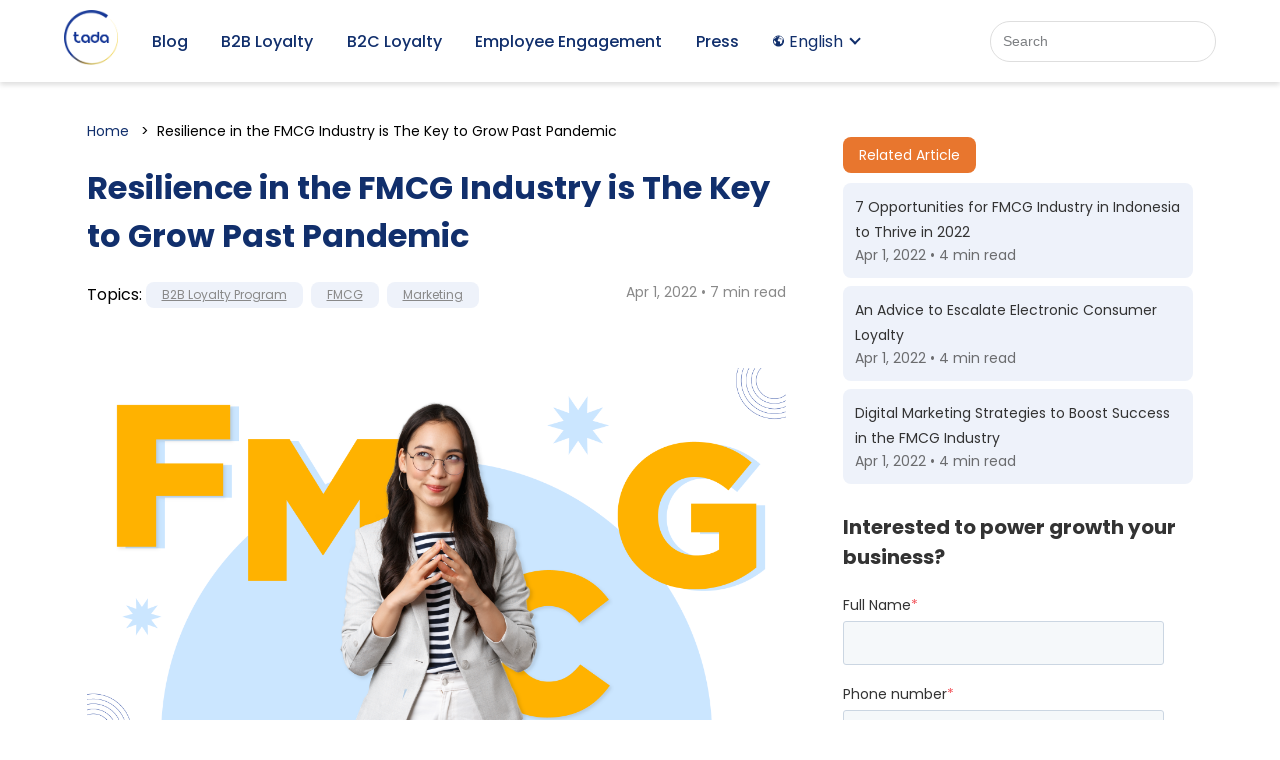

--- FILE ---
content_type: text/html; charset=UTF-8
request_url: https://blog.usetada.com/en/resilience-in-the-fmcg-industry
body_size: 12446
content:
<!doctype html><!--[if lt IE 7]> <html class="no-js lt-ie9 lt-ie8 lt-ie7" lang="en" > <![endif]--><!--[if IE 7]>    <html class="no-js lt-ie9 lt-ie8" lang="en" >        <![endif]--><!--[if IE 8]>    <html class="no-js lt-ie9" lang="en" >               <![endif]--><!--[if gt IE 8]><!--><html class="no-js" lang="en"><!--<![endif]--><head>
    <meta charset="utf-8">
    <meta http-equiv="X-UA-Compatible" content="IE=edge,chrome=1">
    <meta name="author" content="Nuraini">
    <meta name="description" content="As other industries got bad hit during these two long years of pandemic, the FMCG industry has shown its resilience by quickly adapt to digital shopping behavior to not lose customers.">
    <meta name="generator" content="HubSpot">
    <title>Resilience in the FMCG Industry is The Key to Grow Past Pandemic</title>
    <link rel="shortcut icon" href="https://blog.usetada.com/hubfs/tada-new-logo.png">
    
<meta name="viewport" content="width=device-width, initial-scale=1">

    
    <meta property="og:description" content="As other industries got bad hit during these two long years of pandemic, the FMCG industry has shown its resilience by quickly adapt to digital shopping behavior to not lose customers.">
    <meta property="og:title" content="Resilience in the FMCG Industry is The Key to Grow Past Pandemic">
    <meta name="twitter:description" content="As other industries got bad hit during these two long years of pandemic, the FMCG industry has shown its resilience by quickly adapt to digital shopping behavior to not lose customers.">
    <meta name="twitter:title" content="Resilience in the FMCG Industry is The Key to Grow Past Pandemic">

    

    
    <style>
a.cta_button{-moz-box-sizing:content-box !important;-webkit-box-sizing:content-box !important;box-sizing:content-box !important;vertical-align:middle}.hs-breadcrumb-menu{list-style-type:none;margin:0px 0px 0px 0px;padding:0px 0px 0px 0px}.hs-breadcrumb-menu-item{float:left;padding:10px 0px 10px 10px}.hs-breadcrumb-menu-divider:before{content:'›';padding-left:10px}.hs-featured-image-link{border:0}.hs-featured-image{float:right;margin:0 0 20px 20px;max-width:50%}@media (max-width: 568px){.hs-featured-image{float:none;margin:0;width:100%;max-width:100%}}.hs-screen-reader-text{clip:rect(1px, 1px, 1px, 1px);height:1px;overflow:hidden;position:absolute !important;width:1px}
</style>

<link rel="stylesheet" href="https://blog.usetada.com/hubfs/hub_generated/module_assets/1/79213100076/1742640577923/module_EN_-_Header_Blog_Revamp_2022.min.css">
<link rel="stylesheet" href="https://blog.usetada.com/hubfs/hub_generated/module_assets/1/7124227135/1742640400889/module_CLEAN_5_-_Item_-_Spacer.min.css">
<link rel="stylesheet" href="https://blog.usetada.com/hubfs/hub_generated/module_assets/1/105097442981/1750753116014/module_footer-tada-2023.min.css">
    

    
<!--  Added by GoogleAnalytics integration -->
<script>
var _hsp = window._hsp = window._hsp || [];
_hsp.push(['addPrivacyConsentListener', function(consent) { if (consent.allowed || (consent.categories && consent.categories.analytics)) {
  (function(i,s,o,g,r,a,m){i['GoogleAnalyticsObject']=r;i[r]=i[r]||function(){
  (i[r].q=i[r].q||[]).push(arguments)},i[r].l=1*new Date();a=s.createElement(o),
  m=s.getElementsByTagName(o)[0];a.async=1;a.src=g;m.parentNode.insertBefore(a,m)
})(window,document,'script','//www.google-analytics.com/analytics.js','ga');
  ga('create','UA-112254717-3','auto');
  ga('send','pageview');
}}]);
</script>

<!-- /Added by GoogleAnalytics integration -->

<!--  Added by GoogleAnalytics4 integration -->
<script>
var _hsp = window._hsp = window._hsp || [];
window.dataLayer = window.dataLayer || [];
function gtag(){dataLayer.push(arguments);}

var useGoogleConsentModeV2 = true;
var waitForUpdateMillis = 1000;


if (!window._hsGoogleConsentRunOnce) {
  window._hsGoogleConsentRunOnce = true;

  gtag('consent', 'default', {
    'ad_storage': 'denied',
    'analytics_storage': 'denied',
    'ad_user_data': 'denied',
    'ad_personalization': 'denied',
    'wait_for_update': waitForUpdateMillis
  });

  if (useGoogleConsentModeV2) {
    _hsp.push(['useGoogleConsentModeV2'])
  } else {
    _hsp.push(['addPrivacyConsentListener', function(consent){
      var hasAnalyticsConsent = consent && (consent.allowed || (consent.categories && consent.categories.analytics));
      var hasAdsConsent = consent && (consent.allowed || (consent.categories && consent.categories.advertisement));

      gtag('consent', 'update', {
        'ad_storage': hasAdsConsent ? 'granted' : 'denied',
        'analytics_storage': hasAnalyticsConsent ? 'granted' : 'denied',
        'ad_user_data': hasAdsConsent ? 'granted' : 'denied',
        'ad_personalization': hasAdsConsent ? 'granted' : 'denied'
      });
    }]);
  }
}

gtag('js', new Date());
gtag('set', 'developer_id.dZTQ1Zm', true);
gtag('config', 'G-SPSKLEJNNJ');
</script>
<script async src="https://www.googletagmanager.com/gtag/js?id=G-SPSKLEJNNJ"></script>

<!-- /Added by GoogleAnalytics4 integration -->

<!--  Added by GoogleTagManager integration -->
<script>
var _hsp = window._hsp = window._hsp || [];
window.dataLayer = window.dataLayer || [];
function gtag(){dataLayer.push(arguments);}

var useGoogleConsentModeV2 = true;
var waitForUpdateMillis = 1000;



var hsLoadGtm = function loadGtm() {
    if(window._hsGtmLoadOnce) {
      return;
    }

    if (useGoogleConsentModeV2) {

      gtag('set','developer_id.dZTQ1Zm',true);

      gtag('consent', 'default', {
      'ad_storage': 'denied',
      'analytics_storage': 'denied',
      'ad_user_data': 'denied',
      'ad_personalization': 'denied',
      'wait_for_update': waitForUpdateMillis
      });

      _hsp.push(['useGoogleConsentModeV2'])
    }

    (function(w,d,s,l,i){w[l]=w[l]||[];w[l].push({'gtm.start':
    new Date().getTime(),event:'gtm.js'});var f=d.getElementsByTagName(s)[0],
    j=d.createElement(s),dl=l!='dataLayer'?'&l='+l:'';j.async=true;j.src=
    'https://www.googletagmanager.com/gtm.js?id='+i+dl;f.parentNode.insertBefore(j,f);
    })(window,document,'script','dataLayer','GTM-T9JVLNS');

    window._hsGtmLoadOnce = true;
};

_hsp.push(['addPrivacyConsentListener', function(consent){
  if(consent.allowed || (consent.categories && consent.categories.analytics)){
    hsLoadGtm();
  }
}]);

</script>

<!-- /Added by GoogleTagManager integration -->


<script>
  document.querySelector('meta[name="author"]').setAttribute("content", "TADA Tech Team");
</script>
<meta name="publisher" content="PT Aksi Visitama">
<meta property="og:image" content="https://blog.usetada.com/hubfs/resilience-in-the-FMCG-Industry%20(1).png">
<meta property="og:image:width" content="2400">
<meta property="og:image:height" content="1250">
<meta property="og:image:alt" content="fmcg industry">
<meta name="twitter:image" content="https://blog.usetada.com/hubfs/resilience-in-the-FMCG-Industry%20(1).png">
<meta name="twitter:image:alt" content="fmcg industry">

<meta property="og:url" content="https://blog.usetada.com/en/resilience-in-the-fmcg-industry">
<meta name="twitter:card" content="summary_large_image">

<link rel="canonical" href="https://blog.usetada.com/en/resilience-in-the-fmcg-industry">
<!-- Go to www.addthis.com/dashboard to customize your tools -->
<meta name="robots" content="index, follow">


<!--
<script type="text/javascript" src="//s7.addthis.com/js/300/addthis_widget.js#pubid=ra-5ccaa4d27b193482"></script>
-->
<meta property="og:type" content="article">
<link rel="alternate" type="application/rss+xml" href="https://blog.usetada.com/en/rss.xml">
<meta name="twitter:domain" content="blog.usetada.com">
<meta name="twitter:site" content="@use_TADA">

<meta http-equiv="content-language" content="en">
<link rel="stylesheet" href="//7052064.fs1.hubspotusercontent-na1.net/hubfs/7052064/hub_generated/template_assets/DEFAULT_ASSET/1763633775909/template_layout.min.css">


<link rel="stylesheet" href="https://blog.usetada.com/hubfs/hub_generated/template_assets/1/78189402483/1742570161443/template_style-blog-revamp-2022.min.css">




</head>
<body class="   hs-content-id-70018736427 hs-blog-post hs-blog-id-6420252207" style="">
<!--  Added by GoogleTagManager integration -->
<noscript><iframe src="https://www.googletagmanager.com/ns.html?id=GTM-T9JVLNS" height="0" width="0" style="display:none;visibility:hidden"></iframe></noscript>

<!-- /Added by GoogleTagManager integration -->

    <div class="header-container-wrapper">
    <div class="header-container container-fluid">

<div class="row-fluid-wrapper row-depth-1 row-number-1 ">
<div class="row-fluid ">
<div class="span12 widget-span widget-type-custom_widget " style="" data-widget-type="custom_widget" data-x="0" data-w="12">
<div id="hs_cos_wrapper_module_16578757531781236" class="hs_cos_wrapper hs_cos_wrapper_widget hs_cos_wrapper_type_module" style="" data-hs-cos-general-type="widget" data-hs-cos-type="module"><nav class="tada-header">
        <div class="page-center">
            <div class="container-tada-header">
                <div class="content">
                    <div class="navigation__left">
                        <a href="https://www.usetada.com" target="_blank">
                            <div class="logo-header">
                                <img src="https://blog.usetada.com/hubfs/Blog%20Template/image%2067%20(1).png" alt="Logo TADA" title="TADA">
                            </div>
                        </a>
                    </div>


                    <div class="reverse-web">
                        <div class="hs-search-field">
                            <div class="hs-search-field__bar">
                                <form action="/search" class="search-form">
                                    <input type="text" class="hs-search-field__input" name="term" autocomplete="off" aria-label="Search" placeholder="Search">
                                    <!--         <button class="search-button">Search</button> -->
                                </form>
                            </div>
                        </div>
                        <div class="hamburger-icon">
                            <img src="https://blog.usetada.com/hubfs/Blog%20Template/hamburger.svg" alt="Dropdown Navigation Icon" title="Menu">
                        </div>
                        <div class="navigation__content">
                            <div class="nav-link">
                                <a href="https://blog.usetada.com/id" title="Blog">Blog</a>
                            </div>
                            <div class="nav-link">
                                <a href="https://blog.usetada.com/id/tag/b2b-loyalty-program" title="B2B Loyalty">B2B Loyalty</a>
                            </div>
                            <div class="nav-link">
                                <a href="https://blog.usetada.com/id/tag/customer-loyalty">B2C Loyalty</a>
                            </div>
                            <div class="nav-link">
                                <a href="https://www.usetada.com/employee-engagement/" rel=" noopener" target="_blank" title="Employee Engagement">Employee Engagement</a>
                            </div>
                            <div class="nav-link">
                                <a href="https://blog.usetada.com/id/tag/news" title="Press">Press</a>
                            </div>

                            <div class="dropdown">
                                <div class="dropbtn">
                                    <img src="https://blog.usetada.com/hubfs/Blog%20Template/globe.svg" alt="Icon Globe" title="Language" loading="lazy"> English
                                </div>
                                <div class="dropdown-content">
                                    <a href="https://blog.usetada.com/en" title="English Blog">English</a>
                                    <a href="https://blog.usetada.com/id" title="Bahasa Blog">Indonesia</a>
                                </div>
                            </div>
                        </div>
                    </div>

                </div>

            </div>
        </div>
    </nav>

   <script src="https://code.jquery.com/jquery-3.6.0.min.js" integrity="sha256-/xUj+3OJU5yExlq6GSYGSHk7tPXikynS7ogEvDej/m4=" crossorigin="anonymous"></script>
<!-- <script src="https://code.jquery.com/jquery-3.6.0.slim.min.js" integrity="sha256-u7e5khyithlIdTpu22PHhENmPcRdFiHRjhAuHcs05RI=" crossorigin="anonymous"></script> -->
<script type="text/javascript" src="https://unpkg.com/default-passive-events"></script></div>

</div><!--end widget-span -->
</div><!--end row-->
</div><!--end row-wrapper -->

    </div><!--end header -->
</div><!--end header wrapper -->

<div class="body-container-wrapper">
    <div class="body-container container-fluid">

<div class="row-fluid-wrapper row-depth-1 row-number-1 ">
<div class="row-fluid ">
<div class="span12 widget-span widget-type-custom_widget spacer" style="" data-widget-type="custom_widget" data-x="0" data-w="12">
<div id="hs_cos_wrapper_module_1656860371187229" class="hs_cos_wrapper hs_cos_wrapper_widget hs_cos_wrapper_type_module widget-type-space" style="" data-hs-cos-general-type="widget" data-hs-cos-type="module"><span class="hs-horizontal-spacer"></span></div>

</div><!--end widget-span -->
</div><!--end row-->
</div><!--end row-wrapper -->

<div class="row-fluid-wrapper row-depth-1 row-number-2 ">
<div class="row-fluid ">
<div class="span12 widget-span widget-type-cell page-center" style="" data-widget-type="cell" data-x="0" data-w="12">

<div class="row-fluid-wrapper row-depth-1 row-number-3 ">
<div class="row-fluid ">
<div class="span8 widget-span widget-type-custom_widget " style="" data-widget-type="custom_widget" data-x="0" data-w="8">
<div id="hs_cos_wrapper_module_1656954704941150" class="hs_cos_wrapper hs_cos_wrapper_widget hs_cos_wrapper_type_module widget-type-blog_content" style="" data-hs-cos-general-type="widget" data-hs-cos-type="module">
    <!--This blog uses a seprate blog listing layout-->
<ul class="breadcrumb">
<li><a href="https://blog.usetada.com/en">Home</a></li>
<li><span id="hs_cos_wrapper_name" class="hs_cos_wrapper hs_cos_wrapper_meta_field hs_cos_wrapper_type_text" style="" data-hs-cos-general-type="meta_field" data-hs-cos-type="text">Resilience in the FMCG Industry is The Key to Grow Past Pandemic</span></li>
</ul>
<div class="blog-view-section">
<div class="blog-post-wrapper cell-wrapper">
<div class="blog-section">
<div class="section post-header-blog">
<h1 class="title-content"><span id="hs_cos_wrapper_name" class="hs_cos_wrapper hs_cos_wrapper_meta_field hs_cos_wrapper_type_text" style="" data-hs-cos-general-type="meta_field" data-hs-cos-type="text">Resilience in the FMCG Industry is The Key to Grow Past Pandemic</span></h1>
<div id="hubspot-author_data-blog" class="hubspot-editable info-post" data-hubspot-form-id="author_data" data-hubspot-name="Blog Author">
<div class="info-post__left">
<p id="hubspot-topic_data">Topics:   </p>
<div class="btn-topic">
<a class="topic-link" href="https://blog.usetada.com/en/tag/b2b-loyalty-program">B2B Loyalty Program</a></div>
<div class="btn-topic">
<a class="topic-link" href="https://blog.usetada.com/en/tag/fmcg">FMCG</a></div>
<div class="btn-topic">
<a class="topic-link" href="https://blog.usetada.com/en/tag/marketing">Marketing</a></div>
</div>
<p class="reading-minutes">Apr 1, 2022 • 7 min read </p>  
<!--   Menampilkan Tag List  -->
<!--   Menampilkan Icon Social Media  -->
</div>
</div>
<div class="section post-body">
<span id="hs_cos_wrapper_post_body" class="hs_cos_wrapper hs_cos_wrapper_meta_field hs_cos_wrapper_type_rich_text" style="" data-hs-cos-general-type="meta_field" data-hs-cos-type="rich_text"><p style="text-align: justify;">&nbsp;</p>
<p><img src="https://blog.usetada.com/hs-fs/hubfs/resilience-in-the-FMCG-Industry%20(1).png?width=2400&amp;name=resilience-in-the-FMCG-Industry%20(1).png" alt="resilience-in-the-FMCG-Industry (1)" width="2400" loading="lazy" style="width: 2400px;" srcset="https://blog.usetada.com/hs-fs/hubfs/resilience-in-the-FMCG-Industry%20(1).png?width=1200&amp;name=resilience-in-the-FMCG-Industry%20(1).png 1200w, https://blog.usetada.com/hs-fs/hubfs/resilience-in-the-FMCG-Industry%20(1).png?width=2400&amp;name=resilience-in-the-FMCG-Industry%20(1).png 2400w, https://blog.usetada.com/hs-fs/hubfs/resilience-in-the-FMCG-Industry%20(1).png?width=3600&amp;name=resilience-in-the-FMCG-Industry%20(1).png 3600w, https://blog.usetada.com/hs-fs/hubfs/resilience-in-the-FMCG-Industry%20(1).png?width=4800&amp;name=resilience-in-the-FMCG-Industry%20(1).png 4800w, https://blog.usetada.com/hs-fs/hubfs/resilience-in-the-FMCG-Industry%20(1).png?width=6000&amp;name=resilience-in-the-FMCG-Industry%20(1).png 6000w, https://blog.usetada.com/hs-fs/hubfs/resilience-in-the-FMCG-Industry%20(1).png?width=7200&amp;name=resilience-in-the-FMCG-Industry%20(1).png 7200w" sizes="(max-width: 2400px) 100vw, 2400px">Although it sounds dramatic, "change" has become a cliché these days. The pandemic has led to a fundamental change in shopping behavior.</p>
<p><!--more--></p>
<p>So, with the "new normal" that doesn't seem completely normal, the <a href="https://blog.usetada.com/understanding-fmcg-distributors-pain-points"><span>FMCG </span></a>industry must be prepared to meet the needs of today's affected consumers</p>
<h2 style="text-align: justify; font-size: 24px;">Redefine The Challenges and Opportunities for FMCG Companies</h2>
<p><img src="https://blog.usetada.com/hs-fs/hubfs/resilience-in-the-FMCG-Industry%20(2).png?width=2400&amp;name=resilience-in-the-FMCG-Industry%20(2).png" alt="resilience-in-the-FMCG-Industry (2)" width="2400" loading="lazy" style="width: 2400px;" srcset="https://blog.usetada.com/hs-fs/hubfs/resilience-in-the-FMCG-Industry%20(2).png?width=1200&amp;name=resilience-in-the-FMCG-Industry%20(2).png 1200w, https://blog.usetada.com/hs-fs/hubfs/resilience-in-the-FMCG-Industry%20(2).png?width=2400&amp;name=resilience-in-the-FMCG-Industry%20(2).png 2400w, https://blog.usetada.com/hs-fs/hubfs/resilience-in-the-FMCG-Industry%20(2).png?width=3600&amp;name=resilience-in-the-FMCG-Industry%20(2).png 3600w, https://blog.usetada.com/hs-fs/hubfs/resilience-in-the-FMCG-Industry%20(2).png?width=4800&amp;name=resilience-in-the-FMCG-Industry%20(2).png 4800w, https://blog.usetada.com/hs-fs/hubfs/resilience-in-the-FMCG-Industry%20(2).png?width=6000&amp;name=resilience-in-the-FMCG-Industry%20(2).png 6000w, https://blog.usetada.com/hs-fs/hubfs/resilience-in-the-FMCG-Industry%20(2).png?width=7200&amp;name=resilience-in-the-FMCG-Industry%20(2).png 7200w" sizes="(max-width: 2400px) 100vw, 2400px"></p>
<p>Now that we are (hopefully) past the peak of the pandemic, the FMCG companies&nbsp;must begin to identify the new challenges and opportunities that exist and take several steps to deal with them.</p>
<h3 style="text-align: justify; font-size: 20px;"><strong>1. </strong><strong>Weakened purchasing power</strong></h3>
<p style="text-align: justify;"><span style="background-color: transparent;">It is undeniable that the pandemic has weakened purchasing power. In mid-2020, the Indonesian government also acknowledged that people's purchasing power had weakened due to declining incomes. One of the reasons for this decline in revenue was the result of layoffs and loss of business opportunities for small medium enterprises.</span></p>
<p style="text-align: justify; font-size: 19px;"><strong>Strategic solutions:</strong></p>
<ul>
<li style="text-align: justify;">Product innovation is a must! With low purchasing power, create economical packaging for your products so that consumers can still afford them.</li>
<li style="text-align: justify;">Seeing the tendency of consumers to stay at home, create frozen food innovations or ready-to-eat food for those of you who have an F&amp;B business.</li>
<li style="text-align: justify;">Making products with positive values ​​can also be an alternative, seeing that the pandemic has changed the psychological condition <span style="color: #000000;">of consumers and it is easier to empathize with their surroundings.</span></li>
</ul>
<h3 style="text-align: justify; font-size: 20px;"><span style="color: #000000;"><strong>2. Tough demand creation</strong></span></h3>
<p style="text-align: justify;">Weakened purchasing power conditions have also made it challenging to generate new demand.&nbsp; In addition to the increasingly limited places for consumers to reach your products offline, customers are also increasingly calculating when making purchases.</p>
<p style="text-align: justify;">Businesses must be observant to see where consumers are and use that information for marketing reference material.</p>
<h4 style="text-align: justify;"><span style="font-size: 19px;"><strong>Strategic solutions:</strong> </span></h4>
<ul>
<li style="text-align: justify;">Invest in establishing insightful communication with the right channel where consumers are.</li>
<li style="text-align: justify;">Distribute the right product at the right time by integrating offline and online through omni channel platform.</li>
<li style="text-align: justify;">Reach your customers wherever they are and give reward for every engagement they have with your brand (online and offline) with omnichannel loyalty platform.</li>
<li>In addition, collaborating with influencers or public figures that are relevant to your products can also be an attractive and promising alternative to create demand for your product.</li>
</ul>
<h3 style="text-align: justify; font-size: 24px;"><strong>3. The rise of small FMCG companies</strong></h3>
<p style="text-align: justify;">“Giant” FMCG companies sometimes forget that today's consumers have started to have specific preferences influenced by many channels, especially social media.</p>
<p style="text-align: justify;">Products sold in bulk have begun to be abandoned by several types of consumers, including millennials and baby boomers. Local products from smaller FMCG brands with sustainable values ​​and positive campaigns relevant to consumers' daily lives are increasingly chosen.</p>
<h4 style="text-align: justify;"><span style="font-size: 19px;"><strong>Strategic solutions:</strong> </span></h4>
<ul>
<li style="text-align: justify;">Large FMCG companies must be agile in seeing and understanding today's consumers.</li>
<li style="text-align: justify;">A typical startup mindset, such as agile, unique, creative, open-minded, and flexible, and using social media appropriately, even giant companies must adapt well.</li>
</ul>
<h3 style="text-align: justify; font-size: 20px;"><strong>4. Digital transformation</strong></h3>
<p style="text-align: justify;">Nowadays, people are used to spending most of their time at home. They are also starting to invest some money for renovations to make it more comfortable and practical to support many activities, including work from home.</p>
<p style="text-align: justify;">As a result, it will likely be difficult to attract consumers away from their homes, even after COVID-19 is no longer a risk.</p>
<p style="text-align: justify;">Today's consumers prefer to shop online while still looking a chance to go out to the stores. So, if you only depend on your offline supply chain, your brand will likely to suffer in the future.</p>
<h4 style="text-align: justify; font-size: 19px;"><strong>Strategic solution:</strong></h4>
<ul style="text-align: justify;">
<li aria-level="1">Carry out digital transformation and invest the budget in the proper digital marketing to convey messages to your targeted consumers.</li>
<li aria-level="1">Optimize the use of social media to approach consumers through topics relevant to their daily lives.</li>
<li aria-level="1">Make your online shopping experience at your store as comfortable as offline shopping with excellent service.</li>
<li aria-level="1">Use an <a href="/omnichannel-program-helps-you-survive-the-coronaconomy" rel="noopener">omnichannel loyalty program</a> to reward your customers whether when they shop offline or online.</li>
</ul>
<h3 style="text-align: justify; font-size: 20px;"><strong>5. Redefine sales channel</strong></h3>
<p style="text-align: justify;">Although digital transformation has shifted most consumers to make online purchases, they are still consumers who like to shop directly at the stores.</p>
<p style="text-align: justify;">Consumers hope to find the products they are looking for in all sales channels, from grocery stores, traditional markets, supermarkets, and online shopping.</p>
<p style="text-align: justify;">The FMCG industry must be ready to meet these needs with an integrated supply chain or even shorter supply chain to meet customers in the right time and place.</p>
<h4 style="text-align: justify;"><span style="font-size: 19px;"><strong>Strategic solution:</strong> </span></h4>
<ul>
<li style="text-align: justify;">Build good communication and relationship with distributors and other sales agents, so that your products can reach consumers anywhere.</li>
<li style="text-align: justify;">Motivate your distributors with attractive rewards and incentives so that they prioritize your products over competitors.&nbsp;</li>
</ul>
<h3 style="text-align: justify; font-size: 20px;"><strong>6. Changes in consumer's financial situation</strong></h3>
<p style="text-align: justify;">In contrast to electronic consumers who are ready to pay more for the quality of a particular brand, FMCG consumers are more sensitive to price. The pandemic has made lower-middle consumers reduce their purchases and become more price sensitive.</p>
<p style="text-align: justify;">By knowing these conditions, you can better understand the impact of a price increase or decrease on your profits and time your planned price changes to take advantage of your customer's situation.</p>
<h4 style="text-align: justify;"><span style="font-size: 19px;"><strong>Strategic solutions:</strong> </span></h4>
<ul>
<li style="text-align: justify;">The FMCG industry must assess the sensitivity of each product category and potential customers to tailor their marketing and commercial strategies.</li>
<li style="text-align: justify;">There is nothing wrong with making economical packaging, such as the size of a sachet, so that consumers can still afford your product.</li>
</ul>
<h3 style="text-align: justify; font-size: 20px;"><strong>7. Concerns about sustainability are growing</strong></h3>
<p style="text-align: justify;">In today's situation, the existence of green customers are growing. They prefer eco-friendly product with safe packaging to enjoy their favorite products while saving the earth.</p>
<p style="text-align: justify;">These green customers are expected to grow even bigger in the future as Millennials and Gen Z will dominate the world. These two generational individuals are known to have more awareness and concerns with environment and green solutions.</p>
<p style="text-align: justify;">According to Fooddive, 54% of consumers surveyed stating that they consider sustainable packaging when purchasing a product, and 83% of them saying that they are willing to pay more for such eco-friendly packaging.</p>
<h4 style="text-align: justify;"><span style="font-size: 19px;"><strong>Strategic solutions:</strong> </span></h4>
<ul>
<li style="text-align: justify;">Changing packaging to be more sustainable and environmentally friendly is neither easy nor cheap. Many calculations need to be reanalyzed. However, there are always creative ways to get around this.</li>
<li style="text-align: justify;">Making empty packaging refill services can be considered the first step in this sustainability effort. Unilever and Body Shop are two companies that have taken this step by providing refill stations in several areas.</li>
</ul>
<h2 style="text-align: justify; font-size: 24px;">The Takeaway</h2>
<p style="text-align: justify;"><img src="https://blog.usetada.com/hs-fs/hubfs/resilience-in-the-FMCG-Industry%20(3).png?width=2400&amp;name=resilience-in-the-FMCG-Industry%20(3).png" alt="resilience-in-the-FMCG-Industry (3)" width="2400" loading="lazy" style="width: 2400px;" srcset="https://blog.usetada.com/hs-fs/hubfs/resilience-in-the-FMCG-Industry%20(3).png?width=1200&amp;name=resilience-in-the-FMCG-Industry%20(3).png 1200w, https://blog.usetada.com/hs-fs/hubfs/resilience-in-the-FMCG-Industry%20(3).png?width=2400&amp;name=resilience-in-the-FMCG-Industry%20(3).png 2400w, https://blog.usetada.com/hs-fs/hubfs/resilience-in-the-FMCG-Industry%20(3).png?width=3600&amp;name=resilience-in-the-FMCG-Industry%20(3).png 3600w, https://blog.usetada.com/hs-fs/hubfs/resilience-in-the-FMCG-Industry%20(3).png?width=4800&amp;name=resilience-in-the-FMCG-Industry%20(3).png 4800w, https://blog.usetada.com/hs-fs/hubfs/resilience-in-the-FMCG-Industry%20(3).png?width=6000&amp;name=resilience-in-the-FMCG-Industry%20(3).png 6000w, https://blog.usetada.com/hs-fs/hubfs/resilience-in-the-FMCG-Industry%20(3).png?width=7200&amp;name=resilience-in-the-FMCG-Industry%20(3).png 7200w" sizes="(max-width: 2400px) 100vw, 2400px"></p>
<p style="text-align: justify;">Consumers today are forced to change their daily routines significantly due to the pandemic, and this will impact the buying behavior for years to come.</p>
<p style="text-align: justify;">To grow and evolve even in past pandemics, <a href="/en/fmcg-biggest-challenges-and-the-solutions" rel="noopener">FMCG</a> brands must be willing to accept this "new normal." Brands that do so will be better equipped to meet the changing needs of consumers now and in the future.</p>
<p style="text-align: justify;"><a href="http://usetada.com" rel="noopener">Tada</a> can help you to build a <a href="https://www.usetada.com/loyalty/" rel="noopener">loyalty program</a> to incentivize your loyal customers as well as to retain them. We also have an omnichannel loyalty program that will allow you to reward your customers anywhere, anytime, whenever they purchase your product.</p>
<p style="text-align: justify;">Request our free demo now to know more about how our loyalty program can be a good fit to support your business goals<strong><span style="font-size: 12px;">.</span></strong></p>
<p style="text-align: justify;"><!--HubSpot Call-to-Action Code --><span class="hs-cta-wrapper" id="hs-cta-wrapper-c1459130-f313-44ec-a69a-c8667e71badd"><span class="hs-cta-node hs-cta-c1459130-f313-44ec-a69a-c8667e71badd" id="hs-cta-c1459130-f313-44ec-a69a-c8667e71badd"><!--[if lte IE 8]><div id="hs-cta-ie-element"></div><![endif]--><a href="https://hubspot-cta-redirect-na2-prod.s3.amazonaws.com/cta/redirect/4770394/c1459130-f313-44ec-a69a-c8667e71badd" target="_blank" rel="noopener"><img class="hs-cta-img" id="hs-cta-img-c1459130-f313-44ec-a69a-c8667e71badd" style="border-width:0px;margin: 0 auto; display: block; margin-top: 20px; margin-bottom: 20px" src="https://hubspot-no-cache-na2-prod.s3.amazonaws.com/cta/default/4770394/c1459130-f313-44ec-a69a-c8667e71badd.png" alt="Request Our Demo" align="middle"></a></span><script charset="utf-8" src="/hs/cta/cta/current.js"></script><script type="text/javascript"> hbspt.cta._relativeUrls=true;hbspt.cta.load(4770394, 'c1459130-f313-44ec-a69a-c8667e71badd', {"useNewLoader":"true","region":"na2"}); </script></span><!-- end HubSpot Call-to-Action Code --></p></span>
</div>
</div>
</div>
</div>
<div class="info-social">
<div class="profile">
<div class="profile-author">
<div class="profile-author__photo">
<img src="https://app.hubspot.com/settings/avatar/273506d958f950bc75b9f77fdf68c3c6" alt="Profile" title="Nuraini">
</div>
<div class="profile-author__bio">
<p class="author-name"><a class="author-link" href="https://blog.usetada.com/en/author/nuraini">Nuraini</a></p>
<p class="">Content marketing specialist</p>
</div>
</div>
</div>
<div class="share">
<p><i>Don't forget to share this post!</i></p>
<div class="share__socmed">
<div class="share__socmed--img fab-action fab-action-2">
<a id="fbQuote" href="" target="_blank"><img src="https://blog.usetada.com/hubfs/Blog%20Template/ic-fb-2.svg" alt="Icon Facebook" title="Facebook"></a>
</div>
<div class="share__socmed--img fab-action fab-action-4">
<a id="linkedinQuote" href="" target="_blank"><img src="https://blog.usetada.com/hubfs/Blog%20Template/ic-linkedin.svg" alt="Icon LinkedIn" title="LinkedIn"></a>
</div>
<div class="share__socmed--img fab-action fab-action-1">
<a id="waQuote" href="" target="_blank"><img src="https://blog.usetada.com/hubfs/Blog%20Template/ic-wa.svg" alt="Icon WhatsApp" title="WhatsApp"></a>
</div>
</div>
</div>
</div>
<script>
$(document).ready(function () {
var wordingText = "";
if ($('#wording-text').length) {
wordingText = $('#wording-text').text();
}
var titlePost = $('.hs_cos_wrapper_type_text').map(function(){return $(this).text();}).get().join(',');
var waUrl = window.location.href;
var waLink = "https://api.whatsapp.com/send?phone=&text=" + titlePost + "%0D%0A%0D%0A" + waUrl;
console.log(waLink);
document.getElementById('waQuote').href = waLink;
// for fb
var fbUrl = window.location.href;
var fbLink = "https://www.facebook.com/share.php?u=" + fbUrl + "&quote=" + titlePost;
document.getElementById('fbQuote').href = fbLink;
// for twitter
var linkedinUrl = window.location.href;
var linkedinLink = "https://www.linkedin.com/shareArticle?mini=true&url=" + linkedinUrl + "&title=" + titlePost ;
document.getElementById('linkedinQuote').href = linkedinLink;
});
</script>
</div>

</div><!--end widget-span -->
<div id="sticky" class="span4 widget-span widget-type-cell " style="" data-widget-type="cell" data-x="8" data-w="4">

<div class="row-fluid-wrapper row-depth-1 row-number-4 ">
<div class="row-fluid ">
<div class="span12 widget-span widget-type-custom_widget " style="" data-widget-type="custom_widget" data-x="0" data-w="12">
<div id="hs_cos_wrapper_module_1656955510671271" class="hs_cos_wrapper hs_cos_wrapper_widget hs_cos_wrapper_type_module" style="" data-hs-cos-general-type="widget" data-hs-cos-type="module"><div class="section-awal-related-artikel">
    <div class="title">
  <span>
    Related Article
  </span>
</div>
    <span id="hs_cos_wrapper_module_1656955510671271_" class="hs_cos_wrapper hs_cos_wrapper_widget hs_cos_wrapper_type_related_blog_posts" style="" data-hs-cos-general-type="widget" data-hs-cos-type="related_blog_posts"><div id="related-blog-posts-6982341763696161026">
</div>
<script type="text/javascript">
  const xhttp_6982341763696161026 = new XMLHttpRequest();
  xhttp_6982341763696161026.open("GET", '/_hcms/related-blog-posts-callback?blogPostId=70018736427&blogId=6420252207&targetBlogPostIds=70018736427&macro=default&limit=3&templatePath=generated_layouts%2F79279776932.html&contentId=70018736427&requestPath=%2Fen%2Fresilience-in-the-fmcg-industry&hs-expires=1795219200&hs-version=1&hs-signature=AJUCl1u51_cAuhLIubCNR9zORBNfexgGZg');
  xhttp_6982341763696161026.onreadystatechange = function() {
    if (this.readyState == XMLHttpRequest.DONE) {
      if (this.status == 200) {
        var id = setInterval(function() {
          var formattingFunction = blog_post_formatter;
          if (formattingFunction !== undefined) {
            clearTimeout(id);
            document.getElementById('related-blog-posts-6982341763696161026').outerHTML = formattingFunction(JSON.parse(xhttp_6982341763696161026.responseText));
          }
        }, 50);

        setTimeout(function() {
          clearTimeout(id);
        }, 10000);
      } else {
        console.error('Error: ', this.statusText);
      }
    }
  };
  xhttp_6982341763696161026.send();
</script>
</span>

    <script>
      
      
      
      
        var blog_post_formatter = function (blogposts) {
            var formatted = "<div class='sec-related-arc'>";
            for (var i = 0; i < blogposts.length; i++) {
                var blogpost = blogposts[i];
                formatted += '<div class="related-blog-item hs-postlisting-item">';
                
                formatted += `<a class="related-blog-title" href="${blogpost.url}">${blogpost.name}</a>`;
                formatted += `<span class="reading-minutes">Apr 1, 2022 • 4 min read</span>`;
                formatted += '</div>';
            }
            formatted += '</div>';
            formatted += '</div>';
            return formatted;
        }
    </script>
<!--     <script src="https://ajax.googleapis.com/ajax/libs/jquery/3.1.1/jquery.min.js"></script> -->
    <script>
        $(document).ready(function () {
            setTimeout(function () {
                $('meta[name=author]').remove();
                $('head').append('<meta name="author" content="Nuraini">');
                console.log("meta author changed");
            }, 5000);
        });
    </script>
</div></div>

</div><!--end widget-span -->
</div><!--end row-->
</div><!--end row-wrapper -->

<div class="row-fluid-wrapper row-depth-1 row-number-5 ">
<div class="row-fluid ">
<div class="span12 widget-span widget-type-custom_widget " style="" data-widget-type="custom_widget" data-x="0" data-w="12">
<div id="hs_cos_wrapper_module_1673420467080220" class="hs_cos_wrapper hs_cos_wrapper_widget hs_cos_wrapper_type_module widget-type-form" style="" data-hs-cos-general-type="widget" data-hs-cos-type="module">


	



	<span id="hs_cos_wrapper_module_1673420467080220_" class="hs_cos_wrapper hs_cos_wrapper_widget hs_cos_wrapper_type_form" style="" data-hs-cos-general-type="widget" data-hs-cos-type="form">
<div id="hs_form_target_module_1673420467080220"></div>








</span>
</div>

</div><!--end widget-span -->
</div><!--end row-->
</div><!--end row-wrapper -->

</div><!--end widget-span -->
</div><!--end row-->
</div><!--end row-wrapper -->

<div class="row-fluid-wrapper row-depth-1 row-number-6 ">
<div class="row-fluid ">
<div class="span12 widget-span widget-type-custom_widget " style="" data-widget-type="custom_widget" data-x="0" data-w="12">
<div id="hs_cos_wrapper_module_15417184276351456" class="hs_cos_wrapper hs_cos_wrapper_widget hs_cos_wrapper_type_module" style="" data-hs-cos-general-type="widget" data-hs-cos-type="module">
<div class="hhs-horz-spacer" style="height:100px;"></div>
</div>

</div><!--end widget-span -->
</div><!--end row-->
</div><!--end row-wrapper -->

</div><!--end widget-span -->
</div><!--end row-->
</div><!--end row-wrapper -->

    </div><!--end body -->
</div><!--end body wrapper -->

<div class="footer-container-wrapper">
    <div class="footer-container container-fluid">

<div class="row-fluid-wrapper row-depth-1 row-number-1 ">
<div class="row-fluid ">
<div class="span12 widget-span widget-type-custom_widget " style="" data-widget-type="custom_widget" data-x="0" data-w="12">
<div id="hs_cos_wrapper_module_1677976697739170" class="hs_cos_wrapper hs_cos_wrapper_widget hs_cos_wrapper_type_module" style="" data-hs-cos-general-type="widget" data-hs-cos-type="module"><div class="footer">
        <div class="page-center">
            <div class="footer-top">
                <div class="logo">
                    <img src="https://blog.usetada.com/hubfs/Blog%20Template/Footer/logo-footer-tada.png" alt="logo">
                </div>
                <div class="address mob">
                    <div class="address-item">
                        <p class="country">Indonesia</p>
                        <p class="detail">Setiabudi Atrium 6th Floor Suite 602, JI. H. R. Rasuna Said, Kuningan, Jakarta Selatan, DKI Jakarta 12920</p>
                    </div>
                    <div class="address-item">
                        <p class="country">Malaysia</p>
                        <p class="detail">
                            Common Ground Iskandar Spaces, A-FF01-03 &amp; B-FF-01-07, Common Ground Petaling Jaya, G.016, Ground Floor &amp; 1.013 First Floor, The Square, Jaya One, 72A, Jalan Prof Diraja Ungku Aziz, Seksyen 13, 46200 Petaling Jaya, Selangor</p>
                    </div>
                    <div class="address-item">
                        <p class="country">Singapore</p>
                        <p class="detail">
                            1 Raffles Place #18-61, One Raffles Place Singapore (048816)</p>
                    </div>
                </div>
                <div class="menu desktop">
                    <div class="menu-item">
                        <p>Solutions</p>
                        <ul>
                            <li><a href="https://www.usetada.com/en/tada-loyalty/" target="_blank">Tada Loyalty</a></li>
                            <li><a href="https://www.usetada.com/en/tada-rewards/" target="_blank">Tada Rewards</a></li>
                            <li><a href="https://www.usetada.com/en/tada-gifting/" target="_blank">Tada Gifting</a></li>
                        </ul>
                    </div>
                    <div class="menu-item">
                        <p>Resources</p>
                        <ul>
                            <li><a href="https://blog.usetada.com/en">Blog</a></li>
                            <li><a href="https://www.usetada.com/en/case-study/" target="_blank">Case Studies &amp; e-Books</a></li>
                            <li><a href="https://blog.usetada.com/en/tag/news">News</a></li>
                        </ul>
                    </div>
                    <div class="menu-item">
                        <p>Company</p>
                        <ul>
                            <li><a href="https://www.usetada.com/en/about-us/" target="_blank">About Us</a></li>
                            <li><a href="https://www.usetada.com/en/career/" target="_blank">Careers</a></li>
                            <li><a href="https://www.usetada.com/en/media-coverage/" target="_blank">Media Coverage</a></li>
                        </ul>
                    </div>
                </div>
                <div class="badges">
                    <div class="badges-top">
                        <div class="badge iso">
                            <img src="https://blog.usetada.com/hubfs/Blog%20Template/Footer/ISO%20(1).png" alt="ISO">
                        </div>
                        <div class="badge">
                            <img src="https://blog.usetada.com/hubfs/Blog%20Template/Footer/MEA.svg" alt="Marketing Excellence Awards">
                        </div>
                        <div class="badge">
                            <img src="https://blog.usetada.com/hubfs/Blog%20Template/Footer/LEA.svg" alt="Loyalty and Engagement Award">
                        </div>
                    </div>
                    <div class="badges-bottom">
                        <div class="badge">
                            <img src="https://blog.usetada.com/hubfs/Blog%20Template/Footer/badge1.svg" alt="badge">
                        </div>
                        <div class="badge">
                            <img src="https://blog.usetada.com/hubfs/Blog%20Template/Footer/badge2.svg" alt="badge">
                        </div>
                        <div class="badge">
                            <img src="https://blog.usetada.com/hubfs/Blog%20Template/Footer/badge3.svg" alt="badge">
                        </div>
                        <div class="badge">
                            <img src="https://blog.usetada.com/hubfs/Blog%20Template/Footer/badge4.svg" alt="badge">
                        </div>
                        <div class="badge">
                            <img src="https://blog.usetada.com/hubfs/Blog%20Template/Footer/badge5.svg" alt="badge">
                        </div>
                    </div>
                </div>
            </div>
            <hr>
            <div class="footer-mid">
                    <div class="social">
                        <p>Follow Us On:</p>
                        <div class="social-content">
                            <a href="https://www.linkedin.com/company/13330473/admin/" target="_blank" rel="nofollow noopener noreferrer"><img src="https://blog.usetada.com/hubfs/Blog%20Template/Footer/ic-linkedin.svg" alt="LinkedIn"></a>
                            <a href="https://www.youtube.com/channel/UCOmwo-jwVfJn9Y5XB4zCWUg" target="_blank" rel="nofollow noopener noreferrer"><img src="https://blog.usetada.com/hubfs/Blog%20Template/Footer/ic-youtube.svg" alt="YouTube"></a>
                            <a href="https://www.instagram.com/usetada/" target="_blank" rel="nofollow noopener noreferrer"><img src="https://blog.usetada.com/hubfs/Blog%20Template/Footer/ic-instagram.svg" alt="Instagram"></a>
                        </div>
                    </div>
                    <div class="menu-item mob">
                        <p>Solutions</p>
                        <ul>
                            <li><a href="https://www.usetada.com/en/tada-loyalty/" target="_blank">Tada Loyalty</a></li>
                            <li><a href="https://www.usetada.com/en/tada-rewards/" target="_blank">Tada Rewards</a></li>
                            <li><a href="https://www.usetada.com/en/tada-gifting/" target="_blank">Tada Gifting</a></li>
                        </ul>
                    </div>
                    <div class="menu-item mob">
                        <p>Resources</p>
                        <ul>
                            <li><a href="https://blog.usetada.com/en">Blog</a></li>
                            <li><a href="https://www.usetada.com/en/case-study/" target="_blank">Case Studies &amp; e-Books</a></li>
                            <li><a href="https://blog.usetada.com/en/tag/news">News</a></li>
                        </ul>
                    </div>
                    <div class="menu-item mob">
                        <p>Company</p>
                        <ul>
                            <li><a href="https://www.usetada.com/en/about-us/" target="_blank">About Us</a></li>
                            <li><a href="https://www.usetada.com/en/career/" target="_blank">Careers</a></li>
                            <li><a href="https://www.usetada.com/en/media-coverage/" target="_blank">Media Coverage</a></li>
                        </ul>
                    </div>
                    <div class="address desktop">
                        <div class="address-item">
                            <p class="country">Indonesia</p>
                            <p class="detail">Setiabudi Atrium 6th Floor Suite 602, JI. H. R. Rasuna Said, Kuningan, Jakarta Selatan, DKI Jakarta 12920</p>
                        </div>
                        <div class="address-item">
                            <p class="country">Malaysia</p>
                            <p class="detail">
                                Common Ground Iskandar Spaces, A-FF01-03 &amp; B-FF-01-07, Common Ground Petaling Jaya, G.016, Ground Floor &amp; 1.013 First Floor, The Square, Jaya One, 72A, Jalan Prof Diraja Ungku Aziz, Seksyen 13, 46200 Petaling Jaya, Selangor</p>
                        </div>
                        <div class="address-item">
                            <p class="country">Singapore</p>
                            <p class="detail">
                                1 Raffles Place #18-61, One Raffles Place Singapore (048816)</p>
                        </div>
                    </div>
            </div>
            <div class="footer-bottom">
                <div class="footer-bottom-left">
                    <a href="https://www.usetada.com/id/privacy-policy/" target="_blank">Privacy Policy</a>
                    <a href="https://www.usetada.com/id/terms-and-conditions/" target="_blank">Terms and Conditions</a>
                    <a href="https://help.usetada.com/" target="_blank">Help Center</a>

                </div>
                <div class="footer-bottom-right">
                    <p>Copyright © 2023 Tada, Inc.</p>
                </div>
            </div>
        </div>
    </div></div>

</div><!--end widget-span -->
</div><!--end row-->
</div><!--end row-wrapper -->

    </div><!--end footer -->
</div><!--end footer wrapper -->

    
<!-- HubSpot performance collection script -->
<script defer src="/hs/hsstatic/content-cwv-embed/static-1.1293/embed.js"></script>
<script>
var hsVars = hsVars || {}; hsVars['language'] = 'en';
</script>

<script src="/hs/hsstatic/cos-i18n/static-1.53/bundles/project.js"></script>
<script src="https://blog.usetada.com/hubfs/hub_generated/module_assets/1/79213100076/1742640577923/module_EN_-_Header_Blog_Revamp_2022.min.js"></script>

    <!--[if lte IE 8]>
    <script charset="utf-8" src="https://js-na2.hsforms.net/forms/v2-legacy.js"></script>
    <![endif]-->

<script data-hs-allowed="true" src="/_hcms/forms/v2.js"></script>

    <script data-hs-allowed="true">
        var options = {
            portalId: '4770394',
            formId: '0f462407-65f2-4352-9cd5-1e7f7ce3f7bc',
            formInstanceId: '4510',
            
            pageId: '70018736427',
            
            region: 'na2',
            
            
            
            
            pageName: "Resilience in the FMCG Industry is The Key to Grow Past Pandemic",
            
            
            
            inlineMessage: "<p style=\"font-size: 20px;\"><strong>Thank you!<\/strong><\/p>\n<p><span>One of our representatives will be in touch with you shortly regarding your inquiry.<\/span><\/p>\n<div id=\"gtx-trans\" style=\"position: absolute; left: 42px; top: -18.5px;\">\n<div class=\"gtx-trans-icon\">&nbsp;<\/div>\n<\/div>\n<div id=\"gtx-trans\" style=\"position: absolute; left: 42px; top: -18.5px;\">\n<div class=\"gtx-trans-icon\">&nbsp;<\/div>\n<\/div>",
            
            
            rawInlineMessage: "<p style=\"font-size: 20px;\"><strong>Thank you!<\/strong><\/p>\n<p><span>One of our representatives will be in touch with you shortly regarding your inquiry.<\/span><\/p>\n<div id=\"gtx-trans\" style=\"position: absolute; left: 42px; top: -18.5px;\">\n<div class=\"gtx-trans-icon\">&nbsp;<\/div>\n<\/div>\n<div id=\"gtx-trans\" style=\"position: absolute; left: 42px; top: -18.5px;\">\n<div class=\"gtx-trans-icon\">&nbsp;<\/div>\n<\/div>",
            
            
            hsFormKey: "d87c2a04b95b991999042912d05a245a",
            
            
            css: '',
            target: '#hs_form_target_module_1673420467080220',
            
            
            
            
            
            
            
            contentType: "blog-post",
            
            
            
            formsBaseUrl: '/_hcms/forms/',
            
            
            
            formData: {
                cssClass: 'hs-form stacked hs-custom-form'
            }
        };

        options.getExtraMetaDataBeforeSubmit = function() {
            var metadata = {};
            

            if (hbspt.targetedContentMetadata) {
                var count = hbspt.targetedContentMetadata.length;
                var targetedContentData = [];
                for (var i = 0; i < count; i++) {
                    var tc = hbspt.targetedContentMetadata[i];
                     if ( tc.length !== 3) {
                        continue;
                     }
                     targetedContentData.push({
                        definitionId: tc[0],
                        criterionId: tc[1],
                        smartTypeId: tc[2]
                     });
                }
                metadata["targetedContentMetadata"] = JSON.stringify(targetedContentData);
            }

            return metadata;
        };

        hbspt.forms.create(options);
    </script>


<!-- Start of HubSpot Analytics Code -->
<script type="text/javascript">
var _hsq = _hsq || [];
_hsq.push(["setContentType", "blog-post"]);
_hsq.push(["setCanonicalUrl", "https:\/\/blog.usetada.com\/en\/resilience-in-the-fmcg-industry"]);
_hsq.push(["setPageId", "70018736427"]);
_hsq.push(["setContentMetadata", {
    "contentPageId": 70018736427,
    "legacyPageId": "70018736427",
    "contentFolderId": null,
    "contentGroupId": 6420252207,
    "abTestId": null,
    "languageVariantId": 70018736427,
    "languageCode": "en",
    
    
}]);
</script>

<script type="text/javascript" id="hs-script-loader" async defer src="/hs/scriptloader/4770394.js"></script>
<!-- End of HubSpot Analytics Code -->


<script type="text/javascript">
var hsVars = {
    render_id: "a499104a-82dc-41a5-beef-f82b33561878",
    ticks: 1763696160983,
    page_id: 70018736427,
    
    content_group_id: 6420252207,
    portal_id: 4770394,
    app_hs_base_url: "https://app-na2.hubspot.com",
    cp_hs_base_url: "https://cp-na2.hubspot.com",
    language: "en",
    analytics_page_type: "blog-post",
    scp_content_type: "",
    
    analytics_page_id: "70018736427",
    category_id: 3,
    folder_id: 0,
    is_hubspot_user: false
}
</script>


<script defer src="/hs/hsstatic/HubspotToolsMenu/static-1.432/js/index.js"></script>

<!--adRollPixel -->
<script type="text/javascript">
    adroll_adv_id = "HB64CKMKVZBHREOIV54NCZ";
    adroll_pix_id = "2H7ZHQGBXRDHJCYUUXIHZJ";

    (function () {
        var _onload = function(){
            if (document.readyState && !/loaded|complete/.test(document.readyState)){setTimeout(_onload, 10);return}
            if (!window.__adroll_loaded){__adroll_loaded=true;setTimeout(_onload, 50);return}
            var scr = document.createElement("script");
            var host = (("https:" == document.location.protocol) ? "https://s.adroll.com" : "http://a.adroll.com");
            scr.setAttribute('async', 'true');
            scr.type = "text/javascript";
            scr.src = host + "/j/roundtrip.js";
            ((document.getElementsByTagName('head') || [null])[0] ||
                document.getElementsByTagName('script')[0].parentNode).appendChild(scr);
        };
        if (window.addEventListener) {window.addEventListener('load', _onload, false);}
        else {window.attachEvent('onload', _onload)}
    }());
</script>
<!-- Google Tag Manager (noscript) -->
<noscript><iframe src="https://www.googletagmanager.com/ns.html?id=GTM-T4Q43FM" height="0" width="0" style="display:none;visibility:hidden"></iframe></noscript>
<!-- End Google Tag Manager (noscript) -->




    <script type="text/javascript">
    $(document).ready(function () {
        $('h3').remove(":contains('')");
    });
</script>
<script>
    $("a[href='http://nothing']").removeAttr("href").css("cursor", "auto");
    $(".comment-from h4 a").remove();
    $('.list-pop h3').remove(":contains('')");
</script>
<style>
    html, body{
        height: 100%!important;
        width: 100%!important;
        overflow-y: auto!important;
        overflow-x:hidden!important;
    }
    #sticky {
        padding: 1.5rem 0;
    }
    @media (max-width:1024px) {
        #sticky {
            position: relative;
        }
        .block {
            padding: 0 !important;
            background: none!important;
        }
    }
    @media (min-width: 1025px){
        #sticky{
            top: 5rem;
            position: sticky;
            margin-bottom: 5rem;
        }
    }
</style>
<script src="https://ajax.googleapis.com/ajax/libs/jquery/3.1.1/jquery.min.js"></script>

    <!-- Generated by the HubSpot Template Builder - template version 1.03 -->

</body></html>

--- FILE ---
content_type: text/css
request_url: https://blog.usetada.com/hubfs/hub_generated/module_assets/1/79213100076/1742640577923/module_EN_-_Header_Blog_Revamp_2022.min.css
body_size: 84
content:
.dropbtn,.dropdown-content a,.nav-link a{color:var(--color-primary);font-family:Poppins}.content{display:flex;width:100%}@media (min-width:1025px){.logo-header img{width:54px;height:55px}.left-content{display:flex}.hamburger-icon,.mobile{display:none}.spacer-rg{height:55px!important}.container-tada-header{padding:10px 0;align-items:center;position:relative;display:flex;justify-content:space-between}.navigation__content{display:grid;grid-auto-flow:column;position:relative;grid-gap:2.1rem;align-items:center;padding-left:2.1rem}.reverse-web{display:flex;flex-direction:row-reverse;width:100%;justify-content:space-between}}@media (max-width:1024px){.navigation__content{position:absolute;top:4rem;left:0;padding-left:1.5rem;background:#fff;width:100%}.hs-search-field{width:100%}.reverse-web{width:100%;display:flex;gap:.5rem}.content{gap:.5rem}.hs-search-field__input{width:-webkit-fill-available}.web{display:none}.navigation__left{display:flex;width:max-content}.spacer-rg{height:40px!important}.container-tada-header{padding:10px 0;align-items:center;display:flex;justify-content:space-between}.navigation__content{padding-bottom:20px;flex-basis:100%;flex-grow:1;display:none}.hamburger-icon img,.logo-header,.logo-header img{width:42px;height:43px}.nav-link{padding:1.5rem 0 0}.navigation__right{display:flex}}.hs-search-field{margin:auto 0}.dropdown{position:relative;display:inline-block}.dropdown-content{display:none;position:absolute;background-color:#fff;min-width:160px;box-shadow:0 8px 16px 0 rgba(0,0,0,.2);z-index:1}.dropdown-content a{padding:12px 16px;text-decoration:none;display:block}.nav-link a,.nav-link a:hover{text-decoration:none!important}.dropdown-content a:hover{background-color:#ddd}.nav-link:hover,.nav-link a:hover{color:#3cc4e5!important;background:0!important;cursor:pointer}.dropdown:hover .dropdown-content{display:block}.dropbtn img{width:.75rem;height:.75rem}.dropdown:hover .dropbtn{cursor:pointer}.dropbtn:after{display:inline-block;margin-left:.255em;content:"";vertical-align:.2em!important;border:solid!important;border-width:0 2.2px 2.2px 0!important;padding:3px;-webkit-transform:rotate(45deg)}.nav-link a{font-weight:500;font-size:var(--font-sm);line-height:18px}.tada-header{background:#fff;box-shadow:0 3px 5px 0 rgba(0,0,0,.13);width:100%;top:0;position:fixed;z-index:100}ul.hs-search-field__suggestions{margin:0}

--- FILE ---
content_type: text/css
request_url: https://blog.usetada.com/hubfs/hub_generated/module_assets/1/7124227135/1742640400889/module_CLEAN_5_-_Item_-_Spacer.min.css
body_size: -708
content:
.hhs-horz-spacer{display:block}

--- FILE ---
content_type: text/css
request_url: https://blog.usetada.com/hubfs/hub_generated/module_assets/1/105097442981/1750753116014/module_footer-tada-2023.min.css
body_size: 249
content:
:root{--primary:#1e40af;--ink:#333;--neutral:#898989;--copyright:#112f6c;--divider:#bdc3c7}.footer a{text-decoration:none}.footer ul{padding:0}.footer ul li{list-style:none}hr{border-width:2px;margin:2.25rem 0;opacity:.3}.footer p,.footer ul{margin:0}@media (max-width:1024px){p.country{font-size:1rem}.footer-bottom-left a,.footer-bottom-right p,.social p{font-size:.875rem}.menu a,.menu-item a,p.detail{font-size:.75rem}..menu-item p{font-size:1rem}.desktop{display:none!important}.badges{margin:2.5rem 0}.badges-bottom{display:grid;gap:1rem;grid-template-columns:repeat(3,1fr)}.badges-top img{width:60%!important}.badge{text-align:center}.badge img{width:60%}.footer-mid{display:grid;gap:1rem;grid-template-columns:1fr 1fr}.social{gap:1.25rem}.footer-bottom{text-align:center}.footer-bottom-left{display:grid;gap:.5rem}.footer-bottom-right{margin-top:1rem}.address{margin-top:2.5rem}.address-item{display:grid;gap:.25rem}.footer-mid{margin-bottom:3rem}}@media (min-width:1025px){p.country{font-size:20.25px}.menu a,.menu-item a{font-size:13.5px}.footer-bottom-left a,.footer-bottom-right p{font-size:15.75px}p.detail{font-size:13.5px}.menu-item p,.social p{font-size:1.125rem}.social-content img{height:30px;width:30px}.mob{display:none!important}.footer-top{display:grid;gap:2rem;grid-template-columns:repeat(3,minmax(0,1fr))}.badges-bottom,.badges-top,.footer-bottom{display:flex;gap:1rem;justify-content:space-between}.footer-mid{display:grid;gap:1rem;grid-template-columns:1fr 4fr}.badges-top{align-items:baseline}.badges{display:grid;gap:1rem}.iso img{width:100px}.menu{display:grid;gap:1rem;grid-template-columns:repeat(3,minmax(0,1fr))}.footer-bottom{margin-top:4rem}.address-item{display:grid;gap:18px;grid-template-columns:1fr 8fr}.social{gap:1rem}.footer-bottom-left{display:flex;gap:2.5rem}}.social{display:grid;height:fit-content}.social-content{display:flex;gap:.75rem}.menu p{color:var(--primary);font-weight:600}.menu a,.menu-item a{color:var(--neutral);font-weight:600}.menu ul li{margin-bottom:.75rem}.address{display:grid;gap:1rem}.address-item{align-items:baseline}.social p{font-weight:700}.social p,p.country{color:var(--primary)}p.country{font-weight:600}p.detail{color:var(--neutral)}.footer-bottom-left a{color:var(--neutral);font-weight:600}.footer-bottom-right p{color:var(--primary);font-weight:600}.menu-item{display:grid;gap:1.25rem;height:fit-content}.menu-item p{color:var(--primary);font-weight:600}.footer{padding:2rem 0}

--- FILE ---
content_type: text/css
request_url: https://blog.usetada.com/hubfs/hub_generated/template_assets/1/78189402483/1742570161443/template_style-blog-revamp-2022.min.css
body_size: 1937
content:
body,ul{margin:0!important}a,body{font-family:Poppins}img{width:unset}.blog-pagination,.heading h1{text-align:center}@font-face{font-display:swap;font-family:Poppins;font-style:normal;font-weight:400;src:url(https://fonts.gstatic.com/s/poppins/v20/pxiEyp8kv8JHgFVrJJfecnFHGPc.woff2) format("woff2");unicode-range:u+00??,u+0131,u+0152-0153,u+02bb-02bc,u+02c6,u+02da,u+02dc,u+2000-206f,u+2074,u+20ac,u+2122,u+2191,u+2193,u+2212,u+2215,u+feff,u+fffd}.post-body{line-height:1.8;margin-top:1rem}.post-body ul li{margin-left:1.25rem}.post-body p,.post-body span{font-size:1rem!important}.related-blog-item a,.title span,ul.breadcrumb li{font-size:var(--font-xs)}@font-face{font-display:swap;font-family:Poppins;font-style:normal;font-weight:500;src:url(https://fonts.gstatic.com/s/poppins/v20/pxiByp8kv8JHgFVrLGT9Z1xlFd2JQEk.woff2) format("woff2");unicode-range:u+00??,u+0131,u+0152-0153,u+02bb-02bc,u+02c6,u+02da,u+02dc,u+2000-206f,u+2074,u+20ac,u+2122,u+2191,u+2193,u+2212,u+2215,u+feff,u+fffd}@font-face{font-display:swap;font-family:Poppins;font-style:normal;font-weight:600;src:url(https://fonts.gstatic.com/s/poppins/v20/pxiByp8kv8JHgFVrLEj6Z1xlFd2JQEk.woff2) format("woff2");unicode-range:u+00??,u+0131,u+0152-0153,u+02bb-02bc,u+02c6,u+02da,u+02dc,u+2000-206f,u+2074,u+20ac,u+2122,u+2191,u+2193,u+2212,u+2215,u+feff,u+fffd}@font-face{font-display:swap;font-family:Poppins;font-style:normal;font-weight:700;src:url(https://fonts.gstatic.com/s/poppins/v20/pxiByp8kv8JHgFVrLCz7Z1xlFd2JQEk.woff2) format("woff2");unicode-range:u+00??,u+0131,u+0152-0153,u+02bb-02bc,u+02c6,u+02da,u+02dc,u+2000-206f,u+2074,u+20ac,u+2122,u+2191,u+2193,u+2212,u+2215,u+feff,u+fffd}.page-center{float:none!important;margin:0 auto!important;max-width:1251px!important;width:90%!important}body{overflow-x:hidden}.all-tag ul li,ul.breadcrumb{list-style:none}ul.breadcrumb li{display:inline}ul.breadcrumb li+li:before{color:#000;content:"\003E";padding:8px}ul.breadcrumb li a{color:var(--color-primary);text-decoration:none}ul.breadcrumb li a:hover{color:var(--color-orange);text-decoration:underline}.related-blog-item a{color:var(--color-dark);line-height:1.8}:root{--color-primary:#112f6c;--color-secondary:#323232;--color-cta:#e8762e;--color-light:#898989;--color-dark:#333;--color-orange:#e8762e;--color-error:#f2545b;--font-xl:3rem;--font-lg:2rem;--font-m:1.5rem;--font-sm:1rem;--font-xs:0.875rem;--font-xxs:0.75rem}.hs-search-field__input{background:0 0;border:1px solid #dedede;border-radius:25px;padding:.75rem}::placeholder{color:#5c5f63;font-weight:600;opacity:.8}:-ms-input-placeholder{color:#5c5f63}::-ms-input-placeholder{color:#5c5f63}ul{padding:0!important}.editor-picks .hs-rss-item-text,.hs-postlisting-item{background:#eef2fa;border-radius:.5rem;display:inline-grid;font-family:Poppins;font-size:var(--font-xxs);list-style-type:none!important;margin-bottom:.5rem;padding:.75rem;width:-webkit-fill-available}.hs-related-blog-item,.hs-rss-item,p#hubspot-topic_data,p.reading-minutes{margin:0}.editor-picks .hs-rss-item-text a,.hs-postlisting-item a{color:var(--color-dark)!important;text-decoration:none}.editor-picks .hs-rss-item-text span{font-size:var(--font-xxs);font-weight:400}a:hover{color:var(--color-orange)!important;text-decoration:underline!important}.post-header a,a.hs-rss-title{font-family:Poppins;text-decoration:none}.title span{background:#e8762e;border-radius:.5rem;color:#fff;font-family:Poppins;margin:0 0 1rem;padding:.5rem 1rem;width:147px}.group-title h1,.group-title h2,.heading h1{border-bottom:3px solid #e8762e;color:var(--color-primary);font-family:Poppins;font-weight:700;width:fit-content}.hero a.hs-rss-title,.post-header a,a.hs-rss-title{color:var(--color-secondary);font-weight:500}.title{margin-bottom:1rem}.post-header{border-bottom-left-radius:1rem;border-bottom-right-radius:1rem;padding:1rem}.hs-featured-image{border-top-left-radius:1rem;border-top-right-radius:1rem;float:none;height:236px;margin:0;max-width:100%;object-fit:cover}.list-tag ul>li>a{background:#f0f0f0;border-radius:.5rem;color:var(--color-dark);line-height:3;padding:.5rem}.widget-module{margin-top:1.5rem}.post-header a{font-size:var(--font-sm);margin:0 0 1rem}.date{color:var(--color-light);font-family:Poppins;font-size:var (--font-xs)}.grid .hs-rss-item-text,.hero .hs-rss-item-text,.tagging .hs-rss-item-text{background:#f3f3f3}.feedreader_box{border-radius:1rem}.hs-rss-item.hs-with-featured-image{flex-direction:column-reverse}.hs-rss-item.hs-with-featured-image,.top-tag{display:flex;justify-content:space-between}.view-more,.view-more a{color:var(--color-orange);margin:auto 0}#sticky span.reading-minutes,.hs-related-blog-byline,.hs-rss-byline{color:var(--color-dark);font-family:Poppins;font-size:var(--font-xs)!important;opacity:.7}.grid .hs-rss-byline,.items .hs-rss-byline{margin-top:.5rem}.hero .hs-rss-byline{margin-top:.75rem}h1.title-content{color:var(--color-primary)}.heading h1{margin:auto}.btn-topic a{background:#eef2fa;border-radius:.5rem;color:var(--color-light);display:block;font-size:var(--font-xxs);margin:0 .25rem;padding:.25rem 1rem}.info-post__left{display:flex}p.reading-minutes{color:var(--color-light);font-size:var(--font-xs)}.profile-author,.share__socmed{display:flex;gap:1rem}.profile-author__bio{margin:auto 0}.profile-author__bio p{margin:0}p.author-name{color:var(--color-primary);font-weight:700}.profile-author__photo img{border:5px solid #fff;border-radius:50%;height:70px;width:70px}.blog-pagination a.active{background-color:#2eb5c0;color:#fff!important}.blog-pagination a{background:0;border:1px solid #dbdbdb;color:#353535;display:inline;font-family:Source Sans Pro,sans-serif;font-size:16px;font-weight:600;padding:13px 16px;text-decoration:None}.owl-next img,.owl-prev img{height:3rem;width:3rem}.post-body img{height:100%!important;max-width:100%!important;width:-webkit-fill-available}.view-more img{height:.75rem;width:.75rem}@media (min-width:1025px){.page-center{padding-left:22.5px;padding-right:22.5px}.hs-search-field__input{min-width:200px}.spacer{height:90px}.blog-section{width:96%}.h-title,.hs-rss-item-text span{min-height:3rem}.post-body h2{font-size:1.25rem!important}.post-body h3{font-size:1.125rem!important}.grid .hs-rss-item-text,.hero .hs-rss-item-text,.tagging .hs-rss-item-text{border-bottom-left-radius:1rem;border-bottom-right-radius:1rem;padding:2rem}.hs-rss-item.hs-with-featured-image .hs-rss-item-image-wrapper,.hs-rss-item.hs-with-featured-image .hs-rss-item-text{height:100%;width:100%!important}.grid .hs-rss-item-image-wrapper{height:209px!important}.tagging .hs-rss-item-image-wrapper{height:205px!important}.tagging img.hs-rss-featured-image{height:205px!important;width:393px!important}.grid img.hs-rss-featured-image{height:209px;width:389px!important}img.hs-rss-featured-image{border-top-left-radius:1rem;border-top-right-radius:1rem;height:inherit;object-fit:cover;width:100%}a.hs-rss-title{font-size:var(--font-sm)}.all-tag ul{column-count:3}.hero .hs-rss-item-image-wrapper,.hero img.hs-rss-featured-image{height:333px!important}.group-title h1,.group-title h2,.heading h1{font-size:var(--font-m)}.hero a.hs-rss-title{font-size:1.5rem;line-height:40px}.grid .feedreader_box{display:grid;gap:1rem;grid-template-columns:1fr 1fr 1fr}.owl-prev{left:-1.5rem!important}.owl-next{right:-1.5rem!important}.recent ul{display:flex;flex-direction:row;flex-wrap:wrap}.recent li.hs-postlisting-item{width:33%}.recent li.hs-postlisting-item img{width:100%}.info-social{display:grid;gap:2rem;grid-template-columns:2fr 1fr}.info-post{display:flex;justify-content:space-between}}@media(max-width:1024px){h1.title-content{font-size:1.5rem!important}.post-body h2{font-size:1.125rem!important}.post-body h3{font-size:1rem!important}.post-body p{text-align:left!important}.dropdown{margin-top:1rem}.hs-rss-item-text{border-bottom-left-radius:1rem;border-bottom-right-radius:1rem;display:flex;flex-direction:column;height:fit-content;height:unset;justify-content:space-between}.feedreader_box,.info-post{display:grid;gap:1rem}.hs-rss-item.hs-with-featured-image .hs-rss-item-image-wrapper,.hs-rss-item.hs-with-featured-image .hs-rss-item-text{width:100%}.hs-rss-item-image-wrapper,img.hs-rss-featured-image{border-top-left-radius:1rem;border-top-right-radius:1rem;height:150px!important;object-fit:cover;width:100%}.most-popular{margin-top:1.5rem}.spacer{height:70px}.hs-rss-item-text{width:-webkit-fill-available}.grid .hs-rss-item-text,.hero .hs-rss-item-text,.tagging .hs-rss-item-text{padding:1rem;width:-webkit-fill-available}.heading h1,a.hs-rss-title{font-size:var(--font-xs)}.group-title h1,.group-title h2{font-size:var(--font-sm)}}.hs-custom-style fieldset input:not([type=image]):not([type=submit]):not([type=button]):not([type=radio]):not([type=checkbox]):not([type=file]),.hs-custom-style>div input:not([type=image]):not([type=submit]):not([type=button]):not([type=radio]):not([type=checkbox]):not([type=file]){box-sizing:border-box;min-height:27px;padding:0 15px}input.hs-input.error{border-color:#c87872}.hs-custom-style .hs-input{max-width:100%}.hs-input{border:1px solid #cbd6e2;-moz-border-radius:3px;-ms-border-radius:3px;border-radius:3px;color:#33475b;display:inline-block;font-size:var(--font-xs);font-weight:400;height:40px;line-height:22px;width:90%}.hs-input[type=checkbox],.hs-input[type=radio]{border:none;cursor:pointer;height:auto;line-height:normal;margin:3px 5px 3px 0;padding:0;width:auto}.hs-input:not([type=file]){background-color:#f5f8fa}.hs-form-field label:not(.hs-error-msg),.legal-consent-container p{color:var(--color-dark);font-size:var(--font-xs)}.input{margin-top:.25rem}.hs-form-field{margin-bottom:1rem}input::placeholder{font-size:var(--font-xs);font-weight:400}.hs-error-msgs li,li.hs-form-booleancheckbox{list-style:none}.hs-error-msgs li{font-size:var(--font-xs)}.hs-error-msgs li,.hs-form-required{color:var(--color-error)}.hs-button{background:var(--color-cta);border:none;border-radius:.5rem;color:#fff;cursor:pointer;font-size:var(--font-xs);font-weight:600;line-height:1.5em;margin-top:2rem;padding:.75rem 1.5rem}.hs-main-font-element,.submitted-message,h3.form-title{color:var(--color-dark)}

--- FILE ---
content_type: text/plain
request_url: https://www.google-analytics.com/j/collect?v=1&_v=j102&a=385583770&t=pageview&_s=1&dl=https%3A%2F%2Fblog.usetada.com%2Fen%2Fresilience-in-the-fmcg-industry&ul=en-us%40posix&dt=Resilience%20in%20the%20FMCG%20Industry%20is%20The%20Key%20to%20Grow%20Past%20Pandemic&sr=1280x720&vp=1280x720&_u=aEDAAEABAAAAACAAI~&jid=511798552&gjid=1676932638&cid=340546561.1763942989&tid=UA-112254717-9&_gid=1340163818.1763942989&_r=1&_slc=1&gtm=45He5bi1n81T9JVLNSv830026440za200zd830026440&gcs=G111&gcd=13r3r3r3r5l1&dma=0&tag_exp=103116026~103200004~104527907~104528500~104684208~104684211~105322302~115583767~115938466~115938468~116184927~116184929~116217636~116217638~116427946&z=1227677972
body_size: -829
content:
2,cG-N3EM4MXHB5

--- FILE ---
content_type: image/svg+xml
request_url: https://blog.usetada.com/hubfs/Blog%20Template/Footer/badge5.svg
body_size: 15291
content:
<svg width="54" height="92" viewBox="0 0 54 92" fill="none" xmlns="http://www.w3.org/2000/svg">
<g clip-path="url(#clip0_92_89)">
<path d="M4.69189 50.7591L26.9939 62.1077L48.449 50.7591V6.38098H4.69189V50.7591Z" fill="white"/>
<path d="M48.9017 6.5498L4.24121 51.549L27.3901 63.0106L48.9017 52.0007V6.5498Z" fill="#F2F3F2"/>
<path d="M3.22461 21.1717V51.717L4.01506 52.1122L26.3171 63.4608L26.9946 63.7996L27.6721 63.4608L49.1837 52.1122L49.9741 51.717V4.91101H3.22461V21.1717ZM4.69259 50.8701V6.37899H48.5061V50.8701L26.9946 62.2187L4.69259 50.8701Z" fill="#DCDEDC"/>
<path d="M26.6004 7.11298C26.8263 7.11298 27.0521 7.11298 27.278 7.16944L26.6004 8.46804C25.5841 8.41158 24.6808 9.20203 24.6243 10.2183C24.5679 11.2346 25.3583 12.138 26.3746 12.1944H26.6004C27.0521 12.1944 27.5038 12.0251 27.8426 11.7428L28.5766 12.9849C28.012 13.3801 27.3344 13.606 26.6004 13.606C24.7937 13.6624 23.2693 12.3074 23.2128 10.5006C23.1563 8.69388 24.5114 7.16944 26.3181 7.11298H26.6004ZM28.9153 9.87956L29.7622 11.2911L28.9153 12.6461L28.1249 11.2911H26.4875L27.3344 9.87956H28.9153ZM27.5603 9.37141C27.5603 9.14557 27.6167 8.91972 27.7297 8.75034C27.8426 8.58096 28.0684 8.41158 28.2378 8.29866L28.3507 8.2422C28.5766 8.12927 28.633 8.07281 28.633 7.95989C28.633 7.84697 28.4636 7.73405 28.3507 7.73405C28.1249 7.73405 27.9555 7.84697 27.8426 8.07281L27.5603 7.79051C27.6167 7.67759 27.7297 7.56467 27.8426 7.45174C28.012 7.33882 28.1813 7.33882 28.3507 7.33882C28.5201 7.33882 28.7459 7.39528 28.8589 7.50821C28.9718 7.62113 29.0847 7.79051 29.0847 7.95989C29.0847 8.2422 28.9153 8.46804 28.5766 8.58096L28.4072 8.69388C28.2378 8.8068 28.1249 8.86326 28.0684 9.03265H29.0847V9.42787L27.5603 9.37141ZM26.6004 16.429L31.9642 13.3801V4.91101H21.1802V13.3237L26.6004 16.429ZM51.0479 36.4161H2.15294L0.346191 40.3684L2.15294 44.3206H51.0479L52.7982 40.3684L51.0479 36.4161Z" fill="#FF492C"/>
<path d="M14.4041 33.8747C14.3777 33.8747 14.3551 33.8653 14.3363 33.8464C14.3175 33.8276 14.3081 33.805 14.3081 33.7787V28.4375C14.3081 28.4112 14.3175 28.3886 14.3363 28.3697C14.3551 28.3509 14.3777 28.3415 14.4041 28.3415H15.33C15.3564 28.3415 15.379 28.3509 15.3978 28.3697C15.4166 28.3886 15.426 28.4112 15.426 28.4375V32.881C15.426 32.9073 15.4392 32.9205 15.4655 32.9205H18.0514C18.0778 32.9205 18.0985 32.928 18.1135 32.9431C18.1324 32.9619 18.1418 32.9845 18.1418 33.0108V33.7787C18.1418 33.805 18.1324 33.8276 18.1135 33.8464C18.0985 33.8653 18.0778 33.8747 18.0514 33.8747H14.4041ZM22.3594 31.4243C22.3895 31.6238 22.3989 31.8477 22.3876 32.0962C22.3839 32.1601 22.35 32.1921 22.286 32.1921H19.8412C19.8111 32.1921 19.8017 32.2053 19.813 32.2317C19.8281 32.3371 19.8563 32.4424 19.8977 32.5478C20.037 32.8414 20.3174 32.9882 20.739 32.9882C21.074 32.9845 21.3393 32.8471 21.5351 32.5761C21.5576 32.546 21.5821 32.5309 21.6085 32.5309C21.6235 32.5309 21.6405 32.5422 21.6593 32.5648L22.2295 33.1237C22.2559 33.1501 22.269 33.1746 22.269 33.1971C22.269 33.2047 22.2596 33.2254 22.2408 33.2592C22.0639 33.4738 21.8399 33.6413 21.5689 33.7617C21.2942 33.8784 20.993 33.9368 20.6656 33.9368C20.2139 33.9368 19.8299 33.8351 19.5138 33.6319C19.2013 33.4249 18.9774 33.1369 18.8419 32.768C18.729 32.5046 18.6725 32.1601 18.6725 31.7348C18.6725 31.445 18.712 31.189 18.7911 30.9669C18.9115 30.5905 19.1242 30.2932 19.4291 30.0749C19.7302 29.8528 20.0897 29.7417 20.5075 29.7417C21.0344 29.7417 21.4579 29.8942 21.7778 30.1991C22.094 30.504 22.2879 30.9124 22.3594 31.4243ZM20.5131 30.7072C20.1819 30.7072 19.9636 30.8615 19.8582 31.1702C19.8394 31.238 19.8205 31.3226 19.8017 31.4243C19.8017 31.4506 19.8149 31.4638 19.8412 31.4638H21.2132C21.2433 31.4638 21.2528 31.4506 21.2415 31.4243C21.2151 31.2699 21.2019 31.1965 21.2019 31.2041C21.1568 31.046 21.074 30.9237 20.9535 30.8371C20.8368 30.7505 20.69 30.7072 20.5131 30.7072ZM24.6573 29.7474C24.9999 29.7474 25.3048 29.8076 25.572 29.9281C25.843 30.0447 26.0538 30.2066 26.2044 30.4136C26.3549 30.6169 26.4302 30.8465 26.4302 31.1024V33.7787C26.4302 33.805 26.4208 33.8276 26.402 33.8464C26.3832 33.8653 26.3606 33.8747 26.3342 33.8747H25.4083C25.3819 33.8747 25.3593 33.8653 25.3405 33.8464C25.3217 33.8276 25.3123 33.805 25.3123 33.7787V33.519C25.3123 33.5039 25.3066 33.4926 25.2953 33.4851C25.2878 33.4813 25.2784 33.487 25.2671 33.502C25.045 33.7919 24.6893 33.9368 24.2 33.9368C23.7897 33.9368 23.4566 33.837 23.2007 33.6375C22.9485 33.438 22.8224 33.1426 22.8224 32.7511C22.8224 32.3446 22.9654 32.0303 23.2515 31.8082C23.5338 31.5824 23.9384 31.4694 24.4654 31.4694H25.2728C25.2991 31.4694 25.3123 31.4563 25.3123 31.4299V31.2605C25.3123 31.0836 25.2596 30.9462 25.1542 30.8484C25.0488 30.7543 24.8907 30.7072 24.6799 30.7072C24.5181 30.7072 24.3826 30.7355 24.2734 30.7919C24.1642 30.8484 24.0946 30.9293 24.0645 31.0347C24.0494 31.0949 24.0156 31.1213 23.9629 31.1137L23.003 30.9895C22.9428 30.9782 22.9146 30.9538 22.9183 30.9161C22.9409 30.6978 23.0294 30.4983 23.1837 30.3176C23.338 30.137 23.5432 29.9977 23.7991 29.8998C24.0551 29.7982 24.3412 29.7474 24.6573 29.7474ZM24.4992 33.1068C24.7251 33.1068 24.9171 33.0466 25.0751 32.9261C25.2332 32.8057 25.3123 32.6495 25.3123 32.4575V32.1752C25.3123 32.1489 25.2991 32.1357 25.2728 32.1357H24.7025C24.4654 32.1357 24.2809 32.1808 24.1492 32.2712C24.0137 32.3615 23.9459 32.4876 23.9459 32.6495C23.9459 32.7925 23.9967 32.9054 24.0984 32.9882C24.1962 33.0673 24.3299 33.1068 24.4992 33.1068ZM29.7332 28.4375C29.7332 28.4112 29.7426 28.3886 29.7614 28.3697C29.7802 28.3509 29.8028 28.3415 29.8291 28.3415H30.7495C30.7758 28.3415 30.7984 28.3509 30.8172 28.3697C30.836 28.3886 30.8454 28.4112 30.8454 28.4375V33.7787C30.8454 33.805 30.836 33.8276 30.8172 33.8464C30.7984 33.8653 30.7758 33.8747 30.7495 33.8747H29.8291C29.8028 33.8747 29.7802 33.8653 29.7614 33.8464C29.7426 33.8276 29.7332 33.805 29.7332 33.7787V33.519C29.7332 33.5039 29.7275 33.4945 29.7162 33.4907C29.7049 33.487 29.6936 33.4907 29.6823 33.502C29.464 33.7919 29.161 33.9368 28.7733 33.9368C28.4044 33.9368 28.0883 33.8351 27.8248 33.6319C27.5575 33.4249 27.3656 33.1426 27.2489 32.785C27.1585 32.5102 27.1134 32.1903 27.1134 31.8251C27.1134 31.4525 27.1623 31.1269 27.2602 30.8484C27.3806 30.5096 27.5707 30.2424 27.8304 30.0466C28.0902 29.8471 28.4139 29.7474 28.8016 29.7474C29.178 29.7474 29.4716 29.8791 29.6823 30.1426C29.6936 30.1577 29.7049 30.1633 29.7162 30.1596C29.7275 30.1558 29.7332 30.1445 29.7332 30.1257V28.4375ZM29.5638 32.6438C29.6692 32.4481 29.7219 32.1808 29.7219 31.8421C29.7219 31.4883 29.6654 31.2116 29.5525 31.0121C29.4283 30.8089 29.2514 30.7072 29.0218 30.7072C28.7733 30.7072 28.5851 30.8089 28.4571 31.0121C28.3254 31.2191 28.2595 31.4996 28.2595 31.8534C28.2595 32.1696 28.316 32.433 28.4289 32.6438C28.5607 32.8697 28.7545 32.9826 29.0105 32.9826C29.2476 32.9826 29.432 32.8697 29.5638 32.6438ZM35.2832 31.4243C35.3134 31.6238 35.3228 31.8477 35.3115 32.0962C35.3077 32.1601 35.2738 32.1921 35.2099 32.1921H32.7651C32.735 32.1921 32.7256 32.2053 32.7369 32.2317C32.7519 32.3371 32.7802 32.4424 32.8216 32.5478C32.9608 32.8414 33.2413 32.9882 33.6628 32.9882C33.9978 32.9845 34.2632 32.8471 34.4589 32.5761C34.4815 32.546 34.506 32.5309 34.5323 32.5309C34.5474 32.5309 34.5643 32.5422 34.5831 32.5648L35.1534 33.1237C35.1797 33.1501 35.1929 33.1746 35.1929 33.1971C35.1929 33.2047 35.1835 33.2254 35.1647 33.2592C34.9878 33.4738 34.7638 33.6413 34.4928 33.7617C34.218 33.8784 33.9169 33.9368 33.5894 33.9368C33.1377 33.9368 32.7538 33.8351 32.4376 33.6319C32.1252 33.4249 31.9013 33.1369 31.7657 32.768C31.6528 32.5046 31.5964 32.1601 31.5964 31.7348C31.5964 31.445 31.6359 31.189 31.7149 30.9669C31.8354 30.5905 32.048 30.2932 32.3529 30.0749C32.6541 29.8528 33.0135 29.7417 33.4313 29.7417C33.9583 29.7417 34.3818 29.8942 34.7017 30.1991C35.0179 30.504 35.2117 30.9124 35.2832 31.4243ZM33.437 30.7072C33.1057 30.7072 32.8874 30.8615 32.782 31.1702C32.7632 31.238 32.7444 31.3226 32.7256 31.4243C32.7256 31.4506 32.7388 31.4638 32.7651 31.4638H34.1371C34.1672 31.4638 34.1766 31.4506 34.1653 31.4243C34.139 31.2699 34.1258 31.1965 34.1258 31.2041C34.0806 31.046 33.9978 30.9237 33.8774 30.8371C33.7607 30.7505 33.6139 30.7072 33.437 30.7072ZM38.0216 29.7587C38.2136 29.7587 38.3641 29.7944 38.4733 29.866C38.5147 29.8885 38.5316 29.9281 38.5241 29.9845L38.3547 30.8879C38.351 30.9519 38.3152 30.9707 38.2474 30.9444C38.1684 30.918 38.0762 30.9048 37.9708 30.9048C37.9256 30.9048 37.8673 30.9086 37.7958 30.9161C37.6038 30.9349 37.4419 31.0046 37.3102 31.125C37.1785 31.2492 37.1126 31.4149 37.1126 31.6219V33.7787C37.1126 33.805 37.1051 33.8276 37.09 33.8464C37.0712 33.8653 37.0486 33.8747 37.0222 33.8747H36.0963C36.0699 33.8747 36.0474 33.8653 36.0285 33.8464C36.0097 33.8276 36.0003 33.805 36.0003 33.7787V29.9055C36.0003 29.8791 36.0097 29.8565 36.0285 29.8377C36.0474 29.8189 36.0699 29.8095 36.0963 29.8095H37.0222C37.0486 29.8095 37.0712 29.8189 37.09 29.8377C37.1051 29.8565 37.1126 29.8791 37.1126 29.9055V30.2047C37.1126 30.2235 37.1182 30.2348 37.1295 30.2386C37.1408 30.2424 37.1483 30.2405 37.1521 30.233C37.3704 29.9168 37.6602 29.7587 38.0216 29.7587ZM10.8075 20.4991C10.8339 20.4577 10.8715 20.437 10.9204 20.437H11.8464C11.8727 20.437 11.8953 20.4464 11.9141 20.4652C11.933 20.4841 11.9424 20.5066 11.9424 20.533V25.8742C11.9424 25.9005 11.933 25.9231 11.9141 25.9419C11.8953 25.9608 11.8727 25.9702 11.8464 25.9702H10.9204C10.8941 25.9702 10.8715 25.9608 10.8527 25.9419C10.8339 25.9231 10.8245 25.9005 10.8245 25.8742V22.3906C10.8245 22.368 10.8188 22.3567 10.8075 22.3567C10.8 22.3567 10.7906 22.3642 10.7793 22.3793L9.93802 23.6948C9.91167 23.7362 9.87591 23.7569 9.83074 23.7569H9.36212C9.31695 23.7569 9.28119 23.7362 9.25484 23.6948L8.41358 22.3793C8.40229 22.3642 8.39288 22.3586 8.38535 22.3623C8.37406 22.3661 8.36841 22.3774 8.36841 22.3962V25.8742C8.36841 25.9005 8.359 25.9231 8.34018 25.9419C8.32136 25.9608 8.29878 25.9702 8.27243 25.9702H7.34647C7.32012 25.9702 7.29754 25.9608 7.27872 25.9419C7.2599 25.9231 7.25049 25.9005 7.25049 25.8742V20.533C7.25049 20.5066 7.2599 20.4841 7.27872 20.4652C7.29754 20.4464 7.32012 20.437 7.34647 20.437H8.27243C8.32136 20.437 8.359 20.4577 8.38535 20.4991L9.57102 22.3397C9.58608 22.3736 9.60114 22.3736 9.61619 22.3397L10.8075 20.4991ZM14.6299 26.0323C14.1858 26.0323 13.8056 25.9175 13.4894 25.6879C13.1732 25.4545 12.9568 25.1383 12.8401 24.7393C12.7686 24.4909 12.7328 24.2218 12.7328 23.9319C12.7328 23.6195 12.7686 23.3391 12.8401 23.0907C12.9606 22.703 13.1789 22.3981 13.495 22.176C13.8112 21.9539 14.1914 21.8429 14.6356 21.8429C15.0684 21.8429 15.4373 21.952 15.7422 22.1704C16.0471 22.3887 16.2635 22.6936 16.3915 23.085C16.4743 23.3485 16.5157 23.6252 16.5157 23.915C16.5157 24.2011 16.4799 24.4664 16.4084 24.7111C16.2917 25.1251 16.0772 25.4488 15.7648 25.6822C15.4486 25.9156 15.0703 26.0323 14.6299 26.0323ZM14.6299 25.0781C14.8031 25.0781 14.9499 25.0254 15.0703 24.92C15.1908 24.8146 15.2773 24.6697 15.33 24.4852C15.3714 24.3159 15.3921 24.1314 15.3921 23.9319C15.3921 23.7099 15.3714 23.5216 15.33 23.3673C15.2736 23.1904 15.1851 23.0511 15.0647 22.9495C14.9404 22.8517 14.7918 22.8027 14.6186 22.8027C14.4417 22.8027 14.293 22.8517 14.1726 22.9495C14.0559 23.0511 13.9712 23.1904 13.9185 23.3673C13.8733 23.4953 13.8507 23.6835 13.8507 23.9319C13.8507 24.1691 13.8696 24.3535 13.9072 24.4852C13.9599 24.6697 14.0484 24.8146 14.1726 24.92C14.2968 25.0254 14.4492 25.0781 14.6299 25.0781ZM21.744 21.8429C22.1542 21.8429 22.4742 21.9671 22.7038 22.2155C22.9372 22.464 23.0539 22.8121 23.0539 23.26V25.8742C23.0539 25.9005 23.0444 25.9231 23.0256 25.9419C23.0068 25.9608 22.9842 25.9702 22.9579 25.9702H22.0319C22.0056 25.9702 21.983 25.9608 21.9642 25.9419C21.9491 25.9231 21.9416 25.9005 21.9416 25.8742V23.5028C21.9416 23.2883 21.8851 23.117 21.7722 22.989C21.663 22.8648 21.5162 22.8027 21.3318 22.8027C21.1474 22.8027 20.9968 22.8648 20.8801 22.989C20.7634 23.117 20.7051 23.2864 20.7051 23.4972V25.8742C20.7051 25.9005 20.6957 25.9231 20.6769 25.9419C20.658 25.9608 20.6355 25.9702 20.6091 25.9702H19.6944C19.6681 25.9702 19.6455 25.9608 19.6267 25.9419C19.6079 25.9231 19.5985 25.9005 19.5985 25.8742V23.5028C19.5985 23.292 19.5401 23.1227 19.4234 22.9947C19.3105 22.8667 19.1618 22.8027 18.9774 22.8027C18.808 22.8027 18.6669 22.8517 18.5539 22.9495C18.441 23.0511 18.3733 23.1904 18.3507 23.3673V25.8742C18.3507 25.9005 18.3413 25.9231 18.3224 25.9419C18.3036 25.9608 18.281 25.9702 18.2547 25.9702H17.3287C17.3024 25.9702 17.2817 25.9608 17.2666 25.9419C17.2478 25.9231 17.2384 25.9005 17.2384 25.8742V22.001C17.2384 21.9746 17.2478 21.952 17.2666 21.9332C17.2817 21.9144 17.3024 21.905 17.3287 21.905H18.2547C18.281 21.905 18.3036 21.9144 18.3224 21.9332C18.3413 21.952 18.3507 21.9746 18.3507 22.001V22.3115C18.3507 22.3266 18.3563 22.336 18.3676 22.3397C18.3789 22.3473 18.3883 22.3435 18.3958 22.3284C18.6142 22.0047 18.9492 21.8429 19.4008 21.8429C19.6643 21.8429 19.8958 21.8993 20.0953 22.0123C20.291 22.1214 20.4416 22.2795 20.547 22.4865C20.5621 22.5166 20.5809 22.5166 20.6035 22.4865C20.7201 22.2682 20.8763 22.1064 21.0721 22.001C21.2716 21.8956 21.4955 21.8429 21.744 21.8429ZM27.407 23.5198C27.4409 23.7193 27.4521 23.9432 27.4409 24.1917C27.4371 24.2556 27.4032 24.2876 27.3392 24.2876H24.8945C24.8644 24.2876 24.8549 24.3008 24.8662 24.3272C24.8813 24.4326 24.9095 24.5379 24.9509 24.6433C25.0864 24.9369 25.365 25.0837 25.7866 25.0837C26.1253 25.08 26.3926 24.9426 26.5883 24.6716C26.6071 24.6415 26.6297 24.6264 26.656 24.6264C26.6749 24.6264 26.6937 24.6377 26.7125 24.6603L27.2828 25.2192C27.3091 25.2456 27.3223 25.2701 27.3223 25.2926C27.3223 25.3002 27.311 25.3209 27.2884 25.3547C27.1153 25.5693 26.8913 25.7368 26.6165 25.8572C26.3455 25.9739 26.0463 26.0323 25.7188 26.0323C25.2633 26.0323 24.8794 25.9306 24.567 25.7274C24.2546 25.5204 24.0287 25.2324 23.8895 24.8635C23.7803 24.6001 23.7257 24.2556 23.7257 23.8303C23.7257 23.5405 23.7653 23.2845 23.8443 23.0624C23.9648 22.686 24.1774 22.3887 24.4823 22.1704C24.7834 21.9483 25.1429 21.8372 25.5607 21.8372C26.0877 21.8372 26.5092 21.9897 26.8254 22.2946C27.1454 22.5995 27.3392 23.0079 27.407 23.5198ZM25.5664 22.8027C25.2351 22.8027 25.0168 22.957 24.9114 23.2657C24.8888 23.3334 24.87 23.4181 24.8549 23.5198C24.8549 23.5461 24.8681 23.5593 24.8945 23.5593H26.2608C26.2947 23.5593 26.306 23.5461 26.2947 23.5198C26.2684 23.3654 26.2552 23.292 26.2552 23.2996C26.2062 23.1415 26.1234 23.0191 26.0067 22.9326C25.8863 22.846 25.7395 22.8027 25.5664 22.8027ZM30.247 21.8429C30.6685 21.8429 31.0092 21.9727 31.2689 22.2325C31.5248 22.4884 31.6528 22.8385 31.6528 23.2826V25.8742C31.6528 25.9005 31.6434 25.9231 31.6246 25.9419C31.6058 25.9608 31.5832 25.9702 31.5568 25.9702H30.6365C30.6102 25.9702 30.5876 25.9608 30.5688 25.9419C30.55 25.9231 30.5405 25.9005 30.5405 25.8742V23.5141C30.5405 23.3033 30.4803 23.1321 30.3599 23.0003C30.2432 22.8686 30.087 22.8027 29.8912 22.8027C29.6955 22.8027 29.5393 22.8686 29.4226 23.0003C29.3022 23.1321 29.242 23.3033 29.242 23.5141V25.8742C29.242 25.9005 29.2325 25.9231 29.2137 25.9419C29.1949 25.9608 29.1723 25.9702 29.146 25.9702H28.2257C28.1993 25.9702 28.1767 25.9608 28.1579 25.9419C28.1391 25.9231 28.1297 25.9005 28.1297 25.8742V22.001C28.1297 21.9746 28.1391 21.952 28.1579 21.9332C28.1767 21.9144 28.1993 21.905 28.2257 21.905H29.146C29.1723 21.905 29.1949 21.9144 29.2137 21.9332C29.2325 21.952 29.242 21.9746 29.242 22.001V22.2776C29.242 22.2927 29.2476 22.304 29.2589 22.3115C29.2702 22.3153 29.2777 22.3115 29.2815 22.3002C29.4998 21.9953 29.8216 21.8429 30.247 21.8429ZM34.7864 22.7067C34.7864 22.7331 34.777 22.7557 34.7582 22.7745C34.7393 22.7933 34.7168 22.8027 34.6904 22.8027H33.9282C33.9018 22.8027 33.8887 22.8159 33.8887 22.8422V24.5135C33.8887 24.6904 33.9244 24.8202 33.9959 24.9031C34.0675 24.9859 34.1823 25.0273 34.3404 25.0273H34.6001C34.6264 25.0273 34.649 25.0367 34.6678 25.0555C34.6866 25.0743 34.6961 25.0969 34.6961 25.1233V25.8742C34.6961 25.9344 34.6641 25.9683 34.6001 25.9758C34.3818 25.9871 34.2237 25.9927 34.1258 25.9927C33.6892 25.9927 33.3636 25.9212 33.149 25.7782C32.9307 25.6314 32.8197 25.3585 32.8159 24.9595V22.8422C32.8159 22.8159 32.8027 22.8027 32.7764 22.8027H32.3247C32.2984 22.8027 32.2758 22.7933 32.257 22.7745C32.2381 22.7557 32.2287 22.7331 32.2287 22.7067V22.001C32.2287 21.9746 32.2381 21.952 32.257 21.9332C32.2758 21.9144 32.2984 21.905 32.3247 21.905H32.7764C32.8027 21.905 32.8159 21.8918 32.8159 21.8655V20.9282C32.8159 20.9019 32.8253 20.8793 32.8441 20.8605C32.863 20.8416 32.8856 20.8322 32.9119 20.8322H33.7983C33.8247 20.8322 33.8454 20.8416 33.8604 20.8605C33.8793 20.8793 33.8887 20.9019 33.8887 20.9282V21.8655C33.8887 21.8918 33.9018 21.905 33.9282 21.905H34.6904C34.7168 21.905 34.7393 21.9144 34.7582 21.9332C34.777 21.952 34.7864 21.9746 34.7864 22.001V22.7067ZM37.8296 22.001C37.8296 21.9746 37.8372 21.952 37.8522 21.9332C37.871 21.9144 37.8936 21.905 37.92 21.905H38.8459C38.8723 21.905 38.8949 21.9144 38.9137 21.9332C38.9325 21.952 38.9419 21.9746 38.9419 22.001V25.8742C38.9419 25.9005 38.9325 25.9231 38.9137 25.9419C38.8949 25.9608 38.8723 25.9702 38.8459 25.9702H37.92C37.8936 25.9702 37.871 25.9608 37.8522 25.9419C37.8372 25.9231 37.8296 25.9005 37.8296 25.8742V25.6088C37.8296 25.59 37.824 25.5806 37.8127 25.5806C37.8014 25.5768 37.7901 25.5825 37.7788 25.5975C37.568 25.8836 37.2424 26.0266 36.802 26.0266C36.3993 26.0266 36.0699 25.9043 35.814 25.6596C35.5543 25.4187 35.4244 25.08 35.4244 24.6433V22.001C35.4244 21.9746 35.4338 21.952 35.4526 21.9332C35.4715 21.9144 35.494 21.905 35.5204 21.905H36.435C36.4614 21.905 36.484 21.9144 36.5028 21.9332C36.5216 21.952 36.531 21.9746 36.531 22.001V24.3667C36.531 24.5775 36.5875 24.7487 36.7004 24.8805C36.8133 25.0122 36.9695 25.0781 37.169 25.0781C37.3497 25.0781 37.4984 25.0235 37.6151 24.9143C37.7318 24.8052 37.8033 24.664 37.8296 24.4909V22.001ZM44.2718 21.8429C44.6821 21.8429 45.002 21.9671 45.2316 22.2155C45.465 22.464 45.5817 22.8121 45.5817 23.26V25.8742C45.5817 25.9005 45.5723 25.9231 45.5535 25.9419C45.5346 25.9608 45.5121 25.9702 45.4857 25.9702H44.5598C44.5334 25.9702 44.5108 25.9608 44.492 25.9419C44.4769 25.9231 44.4694 25.9005 44.4694 25.8742V23.5028C44.4694 23.2883 44.413 23.117 44.3 22.989C44.1909 22.8648 44.0441 22.8027 43.8596 22.8027C43.6752 22.8027 43.5246 22.8648 43.408 22.989C43.2913 23.117 43.2329 23.2864 43.2329 23.4972V25.8742C43.2329 25.9005 43.2235 25.9231 43.2047 25.9419C43.1859 25.9608 43.1633 25.9702 43.1369 25.9702H42.2223C42.1959 25.9702 42.1733 25.9608 42.1545 25.9419C42.1357 25.9231 42.1263 25.9005 42.1263 25.8742V23.5028C42.1263 23.292 42.0679 23.1227 41.9513 22.9947C41.8383 22.8667 41.6897 22.8027 41.5052 22.8027C41.3358 22.8027 41.1947 22.8517 41.0818 22.9495C40.9688 23.0511 40.9011 23.1904 40.8785 23.3673V25.8742C40.8785 25.9005 40.8691 25.9231 40.8503 25.9419C40.8315 25.9608 40.8089 25.9702 40.7825 25.9702H39.8566C39.8302 25.9702 39.8076 25.9608 39.7888 25.9419C39.7738 25.9231 39.7662 25.9005 39.7662 25.8742V22.001C39.7662 21.9746 39.7738 21.952 39.7888 21.9332C39.8076 21.9144 39.8302 21.905 39.8566 21.905H40.7825C40.8089 21.905 40.8315 21.9144 40.8503 21.9332C40.8691 21.952 40.8785 21.9746 40.8785 22.001V22.3115C40.8785 22.3266 40.8842 22.336 40.8955 22.3397C40.9067 22.3473 40.9161 22.3435 40.9237 22.3284C41.142 22.0047 41.477 21.8429 41.9287 21.8429C42.1922 21.8429 42.4237 21.8993 42.6231 22.0123C42.8189 22.1214 42.9694 22.2795 43.0748 22.4865C43.0899 22.5166 43.1087 22.5166 43.1313 22.4865C43.248 22.2682 43.4042 22.1064 43.5999 22.001C43.7994 21.8956 44.0234 21.8429 44.2718 21.8429Z" fill="#252530"/>
<path d="M17.3173 42.616C17.0237 42.616 16.7677 42.5689 16.5494 42.4748C16.3311 42.3807 16.1617 42.249 16.0412 42.0796C15.9246 41.9102 15.8662 41.7107 15.8662 41.4811V41.3399C15.8662 41.3211 15.8737 41.3042 15.8888 41.2891C15.9001 41.2778 15.9151 41.2722 15.934 41.2722H16.4365C16.4553 41.2722 16.4722 41.2778 16.4873 41.2891C16.4986 41.3042 16.5042 41.3211 16.5042 41.3399V41.4472C16.5042 41.6204 16.5814 41.7634 16.7357 41.8763C16.89 41.993 17.1008 42.0513 17.3681 42.0513C17.5977 42.0513 17.7708 42.0024 17.8875 41.9045C18.0042 41.8067 18.0625 41.6806 18.0625 41.5263C18.0625 41.4209 18.0305 41.3305 17.9666 41.2552C17.9026 41.1837 17.8122 41.1179 17.6955 41.0576C17.5751 40.9974 17.3963 40.9221 17.1592 40.8318C16.8919 40.7339 16.6755 40.6417 16.5099 40.5551C16.3442 40.4686 16.2069 40.35 16.0977 40.1994C15.9848 40.0526 15.9283 39.8682 15.9283 39.6461C15.9283 39.3149 16.0488 39.0533 16.2897 38.8613C16.5306 38.6693 16.8524 38.5734 17.2551 38.5734C17.5374 38.5734 17.7878 38.6223 18.0061 38.7202C18.2206 38.818 18.3881 38.9554 18.5086 39.1323C18.629 39.3055 18.6892 39.5068 18.6892 39.7365V39.8324C18.6892 39.8513 18.6817 39.8682 18.6667 39.8833C18.6554 39.8945 18.6403 39.9002 18.6215 39.9002H18.1133C18.0945 39.9002 18.0795 39.8945 18.0682 39.8833C18.0531 39.8682 18.0456 39.8513 18.0456 39.8324V39.7703C18.0456 39.5934 17.9741 39.4447 17.831 39.3243C17.6842 39.2001 17.4829 39.138 17.2269 39.138C17.0199 39.138 16.8599 39.1813 16.747 39.2678C16.6303 39.3544 16.572 39.4767 16.572 39.6348C16.572 39.7477 16.6021 39.84 16.6623 39.9115C16.7225 39.983 16.8129 40.047 16.9333 40.1035C17.0538 40.1637 17.2401 40.239 17.4923 40.3293C17.7595 40.4309 17.9741 40.5231 18.1359 40.606C18.294 40.6888 18.4314 40.8036 18.5481 40.9504C18.661 41.1009 18.7175 41.2872 18.7175 41.5093C18.7175 41.8481 18.5914 42.1172 18.3392 42.3167C18.0908 42.5162 17.7501 42.616 17.3173 42.616ZM20.7614 42.616C20.4828 42.616 20.2363 42.5614 20.0217 42.4522C19.8072 42.3431 19.6416 42.1887 19.5249 41.9892C19.4044 41.786 19.3442 41.5526 19.3442 41.2891V38.6863C19.3442 38.6675 19.3517 38.6524 19.3668 38.6411C19.3781 38.6261 19.3931 38.6185 19.4119 38.6185H19.9314C19.9502 38.6185 19.9671 38.6261 19.9822 38.6411C19.9935 38.6524 19.9991 38.6675 19.9991 38.6863V41.3004C19.9991 41.5225 20.0688 41.7032 20.208 41.8424C20.3473 41.9817 20.5318 42.0513 20.7614 42.0513C20.991 42.0513 21.1754 41.9817 21.3147 41.8424C21.4539 41.7032 21.5236 41.5225 21.5236 41.3004V38.6863C21.5236 38.6675 21.5311 38.6524 21.5462 38.6411C21.5575 38.6261 21.5725 38.6185 21.5913 38.6185H22.1108C22.1296 38.6185 22.1465 38.6261 22.1616 38.6411C22.1729 38.6524 22.1785 38.6675 22.1785 38.6863V41.2891C22.1785 41.5526 22.1202 41.786 22.0035 41.9892C21.8868 42.1887 21.7212 42.3431 21.5066 42.4522C21.2921 42.5614 21.0437 42.616 20.7614 42.616ZM25.5154 38.6637C25.5342 38.6336 25.5605 38.6185 25.5944 38.6185H26.1138C26.1327 38.6185 26.1496 38.6261 26.1647 38.6411C26.1759 38.6524 26.1816 38.6675 26.1816 38.6863V42.503C26.1816 42.5219 26.1759 42.5369 26.1647 42.5482C26.1496 42.5633 26.1327 42.5708 26.1138 42.5708H25.5944C25.5756 42.5708 25.5586 42.5633 25.5436 42.5482C25.5323 42.5369 25.5266 42.5219 25.5266 42.503V39.8099C25.5266 39.7986 25.521 39.791 25.5097 39.7873C25.5022 39.7835 25.4965 39.7873 25.4928 39.7986L24.787 40.8826C24.7682 40.9127 24.7418 40.9278 24.708 40.9278H24.4482C24.4144 40.9278 24.388 40.9127 24.3692 40.8826L23.6578 39.8042C23.654 39.7929 23.6465 39.7892 23.6352 39.7929C23.6277 39.7967 23.6239 39.8042 23.6239 39.8155V42.503C23.6239 42.5219 23.6183 42.5369 23.607 42.5482C23.5919 42.5633 23.575 42.5708 23.5562 42.5708H23.0367C23.0179 42.5708 23.0028 42.5633 22.9916 42.5482C22.9765 42.5369 22.969 42.5219 22.969 42.503V38.6863C22.969 38.6675 22.9765 38.6524 22.9916 38.6411C23.0028 38.6261 23.0179 38.6185 23.0367 38.6185H23.5562C23.59 38.6185 23.6164 38.6336 23.6352 38.6637L24.5555 40.0583C24.563 40.0658 24.5706 40.0696 24.5781 40.0696C24.5856 40.0696 24.5913 40.0658 24.595 40.0583L25.5154 38.6637ZM29.5523 38.6637C29.5711 38.6336 29.5975 38.6185 29.6313 38.6185H30.1508C30.1696 38.6185 30.1847 38.6261 30.1959 38.6411C30.211 38.6524 30.2185 38.6675 30.2185 38.6863V42.503C30.2185 42.5219 30.211 42.5369 30.1959 42.5482C30.1847 42.5633 30.1696 42.5708 30.1508 42.5708H29.6313C29.6125 42.5708 29.5975 42.5633 29.5862 42.5482C29.5711 42.5369 29.5636 42.5219 29.5636 42.503V39.8099C29.5636 39.7986 29.5598 39.791 29.5523 39.7873C29.541 39.7835 29.5335 39.7873 29.5297 39.7986L28.824 40.8826C28.8051 40.9127 28.7788 40.9278 28.7449 40.9278H28.4852C28.4513 40.9278 28.425 40.9127 28.4061 40.8826L27.6947 39.8042C27.691 39.7929 27.6853 39.7892 27.6778 39.7929C27.6665 39.7967 27.6609 39.8042 27.6609 39.8155V42.503C27.6609 42.5219 27.6552 42.5369 27.6439 42.5482C27.6289 42.5633 27.6119 42.5708 27.5931 42.5708H27.0737C27.0549 42.5708 27.0398 42.5633 27.0285 42.5482C27.0134 42.5369 27.0059 42.5219 27.0059 42.503V38.6863C27.0059 38.6675 27.0134 38.6524 27.0285 38.6411C27.0398 38.6261 27.0549 38.6185 27.0737 38.6185H27.5931C27.627 38.6185 27.6533 38.6336 27.6722 38.6637L28.5925 40.0583C28.6 40.0658 28.6075 40.0696 28.615 40.0696C28.6226 40.0696 28.6282 40.0658 28.632 40.0583L29.5523 38.6637ZM33.7191 39.1154C33.7191 39.1342 33.7135 39.1493 33.7022 39.1606C33.6871 39.1756 33.6702 39.1831 33.6513 39.1831H31.726C31.7072 39.1831 31.6978 39.1925 31.6978 39.2114V40.2672C31.6978 40.286 31.7072 40.2954 31.726 40.2954H33.019C33.0378 40.2954 33.0547 40.3011 33.0698 40.3124C33.0811 40.3274 33.0867 40.3443 33.0867 40.3632V40.7923C33.0867 40.8111 33.0811 40.828 33.0698 40.8431C33.0547 40.8544 33.0378 40.86 33.019 40.86H31.726C31.7072 40.86 31.6978 40.8694 31.6978 40.8883V41.9779C31.6978 41.9968 31.7072 42.0062 31.726 42.0062H33.6513C33.6702 42.0062 33.6871 42.0137 33.7022 42.0288C33.7135 42.0401 33.7191 42.0551 33.7191 42.0739V42.503C33.7191 42.5219 33.7135 42.5369 33.7022 42.5482C33.6871 42.5633 33.6702 42.5708 33.6513 42.5708H31.1106C31.0918 42.5708 31.0767 42.5633 31.0654 42.5482C31.0504 42.5369 31.0429 42.5219 31.0429 42.503V38.6863C31.0429 38.6675 31.0504 38.6524 31.0654 38.6411C31.0767 38.6261 31.0918 38.6185 31.1106 38.6185H33.6513C33.6702 38.6185 33.6871 38.6261 33.7022 38.6411C33.7135 38.6524 33.7191 38.6675 33.7191 38.6863V39.1154ZM36.6042 42.5708C36.5666 42.5708 36.5403 42.5538 36.5252 42.52L35.7799 40.8939C35.7724 40.8788 35.7611 40.8713 35.746 40.8713H35.0685C35.0497 40.8713 35.0403 40.8807 35.0403 40.8995V42.503C35.0403 42.5219 35.0328 42.5369 35.0177 42.5482C35.0064 42.5633 34.9913 42.5708 34.9725 42.5708H34.4531C34.4343 42.5708 34.4192 42.5633 34.4079 42.5482C34.3929 42.5369 34.3853 42.5219 34.3853 42.503V38.6863C34.3853 38.6675 34.3929 38.6524 34.4079 38.6411C34.4192 38.6261 34.4343 38.6185 34.4531 38.6185H36.0058C36.2354 38.6185 36.4386 38.6656 36.6155 38.7597C36.7924 38.8576 36.9298 38.9931 37.0277 39.1662C37.1256 39.3431 37.1745 39.5445 37.1745 39.7703C37.1745 40.0301 37.1067 40.2502 36.9712 40.4309C36.8395 40.6154 36.6551 40.7433 36.4179 40.8149C36.4104 40.8149 36.4048 40.8186 36.401 40.8261C36.3972 40.8337 36.3972 40.8412 36.401 40.8487L37.1971 42.4917C37.2046 42.5068 37.2084 42.5181 37.2084 42.5256C37.2084 42.5557 37.1877 42.5708 37.1463 42.5708H36.6042ZM35.0685 39.1831C35.0497 39.1831 35.0403 39.1925 35.0403 39.2114V40.3349C35.0403 40.3538 35.0497 40.3632 35.0685 40.3632H35.9154C36.0961 40.3632 36.241 40.3086 36.3502 40.1994C36.4631 40.094 36.5196 39.9529 36.5196 39.776C36.5196 39.5991 36.4631 39.456 36.3502 39.3469C36.241 39.2377 36.0961 39.1831 35.9154 39.1831H35.0685Z" fill="white"/>
<path d="M19.1861 52.7673C19.1748 52.7786 19.171 52.7899 19.1748 52.8012C19.1823 52.8125 19.1936 52.8181 19.2087 52.8181H21.4276C21.4539 52.8181 21.4765 52.8276 21.4953 52.8464C21.5179 52.8652 21.5292 52.8878 21.5292 52.9141V53.7102C21.5292 53.7366 21.5179 53.7592 21.4953 53.778C21.4765 53.7968 21.4539 53.8062 21.4276 53.8062H17.7463C17.7162 53.8062 17.6918 53.7968 17.6729 53.778C17.6541 53.7592 17.6447 53.7366 17.6447 53.7102V52.9537C17.6447 52.9047 17.6617 52.8633 17.6955 52.8294C17.9628 52.5697 18.2357 52.2855 18.5142 51.9769C18.7928 51.6682 18.9678 51.4763 19.0393 51.401C19.1899 51.2203 19.3442 51.0472 19.5023 50.8815C19.9991 50.332 20.2476 49.9236 20.2476 49.6563C20.2476 49.4644 20.1798 49.3063 20.0443 49.1821C19.9088 49.0616 19.7319 49.0014 19.5136 49.0014C19.2953 49.0014 19.1183 49.0616 18.9828 49.1821C18.8436 49.3063 18.7739 49.47 18.7739 49.6733V49.8765C18.7739 49.9029 18.7645 49.9255 18.7457 49.9443C18.7269 49.9631 18.7043 49.9725 18.6779 49.9725H17.7125C17.6861 49.9725 17.6635 49.9631 17.6447 49.9443C17.6221 49.9255 17.6108 49.9029 17.6108 49.8765V49.4926C17.6297 49.199 17.7238 48.9374 17.8931 48.7078C18.0625 48.482 18.2865 48.3088 18.565 48.1884C18.8473 48.0679 19.1635 48.0077 19.5136 48.0077C19.9013 48.0077 20.2381 48.0811 20.5242 48.2279C20.8103 48.3709 21.0305 48.5648 21.1848 48.8094C21.3429 49.0579 21.4219 49.3308 21.4219 49.6281C21.4219 49.8577 21.3636 50.093 21.2469 50.3339C21.134 50.5748 20.9627 50.8345 20.7331 51.113C20.5637 51.3238 20.3812 51.5346 20.1855 51.7454C19.9897 51.9524 19.698 52.2517 19.3103 52.6431L19.1861 52.7673ZM24.1885 53.8965C23.5863 53.8965 23.112 53.729 22.7657 53.394C22.4157 53.059 22.2406 52.6017 22.2406 52.022V49.8596C22.2406 49.2912 22.4157 48.8414 22.7657 48.5102C23.112 48.1752 23.5863 48.0077 24.1885 48.0077C24.787 48.0077 25.2632 48.1752 25.617 48.5102C25.967 48.8414 26.1421 49.2912 26.1421 49.8596V52.022C26.1421 52.6017 25.967 53.059 25.617 53.394C25.2632 53.729 24.787 53.8965 24.1885 53.8965ZM24.1885 52.9085C24.4332 52.9085 24.627 52.8332 24.7701 52.6826C24.9169 52.5321 24.9903 52.3307 24.9903 52.0785V49.8257C24.9903 49.5773 24.9169 49.3778 24.7701 49.2272C24.627 49.0767 24.4332 49.0014 24.1885 49.0014C23.9476 49.0014 23.7557 49.0767 23.6126 49.2272C23.4658 49.3778 23.3924 49.5773 23.3924 49.8257V52.0785C23.3924 52.3307 23.4658 52.5321 23.6126 52.6826C23.7557 52.8332 23.9476 52.9085 24.1885 52.9085ZM28.4344 52.7673C28.4231 52.7786 28.4212 52.7899 28.4287 52.8012C28.4325 52.8125 28.4438 52.8181 28.4626 52.8181H30.6815C30.7079 52.8181 30.7304 52.8276 30.7493 52.8464C30.7681 52.8652 30.7775 52.8878 30.7775 52.9141V53.7102C30.7775 53.7366 30.7681 53.7592 30.7493 53.778C30.7304 53.7968 30.7079 53.8062 30.6815 53.8062H26.9946C26.9683 53.8062 26.9457 53.7968 26.9269 53.778C26.908 53.7592 26.8986 53.7366 26.8986 53.7102V52.9537C26.8986 52.9047 26.9137 52.8633 26.9438 52.8294C27.2148 52.5697 27.4877 52.2855 27.7625 51.9769C28.041 51.6682 28.2161 51.4763 28.2876 51.401C28.4419 51.2203 28.5981 51.0472 28.7562 50.8815C29.253 50.332 29.5015 49.9236 29.5015 49.6563C29.5015 49.4644 29.4337 49.3063 29.2982 49.1821C29.1589 49.0616 28.9802 49.0014 28.7618 49.0014C28.5435 49.0014 28.3666 49.0616 28.2311 49.1821C28.0956 49.3063 28.0278 49.47 28.0278 49.6733V49.8765C28.0278 49.9029 28.0184 49.9255 27.9996 49.9443C27.9808 49.9631 27.9563 49.9725 27.9262 49.9725H26.9607C26.9344 49.9725 26.9118 49.9631 26.893 49.9443C26.8742 49.9255 26.8648 49.9029 26.8648 49.8765V49.4926C26.8798 49.199 26.972 48.9374 27.1414 48.7078C27.3108 48.482 27.5366 48.3088 27.8189 48.1884C28.1012 48.0679 28.4155 48.0077 28.7618 48.0077C29.1495 48.0077 29.4864 48.0811 29.7725 48.2279C30.0623 48.3709 30.2844 48.5648 30.4387 48.8094C30.593 49.0579 30.6702 49.3308 30.6702 49.6281C30.6702 49.8577 30.6138 50.093 30.5008 50.3339C30.3841 50.5748 30.211 50.8345 29.9814 51.113C29.812 51.3238 29.6295 51.5346 29.4337 51.7454C29.238 51.9524 28.9463 52.2517 28.5586 52.6431L28.4344 52.7673ZM33.019 52.7673C33.0077 52.7786 33.0058 52.7899 33.0133 52.8012C33.0171 52.8125 33.0284 52.8181 33.0472 52.8181H35.2661C35.2925 52.8181 35.315 52.8276 35.3339 52.8464C35.3527 52.8652 35.3621 52.8878 35.3621 52.9141V53.7102C35.3621 53.7366 35.3527 53.7592 35.3339 53.778C35.315 53.7968 35.2925 53.8062 35.2661 53.8062H31.5792C31.5529 53.8062 31.5303 53.7968 31.5115 53.778C31.4927 53.7592 31.4832 53.7366 31.4832 53.7102V52.9537C31.4832 52.9047 31.4983 52.8633 31.5284 52.8294C31.7994 52.5697 32.0723 52.2855 32.3471 51.9769C32.6256 51.6682 32.8007 51.4763 32.8722 51.401C33.0265 51.2203 33.1827 51.0472 33.3408 50.8815C33.8377 50.332 34.0861 49.9236 34.0861 49.6563C34.0861 49.4644 34.0183 49.3063 33.8828 49.1821C33.7436 49.0616 33.5648 49.0014 33.3464 49.0014C33.1281 49.0014 32.9512 49.0616 32.8157 49.1821C32.6802 49.3063 32.6125 49.47 32.6125 49.6733V49.8765C32.6125 49.9029 32.6031 49.9255 32.5842 49.9443C32.5654 49.9631 32.5409 49.9725 32.5108 49.9725H31.5454C31.519 49.9725 31.4964 49.9631 31.4776 49.9443C31.4588 49.9255 31.4494 49.9029 31.4494 49.8765V49.4926C31.4644 49.199 31.5566 48.9374 31.726 48.7078C31.8954 48.482 32.1213 48.3088 32.4036 48.1884C32.6859 48.0679 33.0002 48.0077 33.3464 48.0077C33.7341 48.0077 34.071 48.0811 34.3571 48.2279C34.6469 48.3709 34.869 48.5648 35.0233 48.8094C35.1777 49.0579 35.2548 49.3308 35.2548 49.6281C35.2548 49.8577 35.1984 50.093 35.0854 50.3339C34.9688 50.5748 34.7956 50.8345 34.566 51.113C34.3966 51.3238 34.2141 51.5346 34.0183 51.7454C33.8226 51.9524 33.5309 52.2517 33.1432 52.6431L33.019 52.7673Z" fill="#252530"/>
</g>
<path d="M13.5248 77.1729V71.3209H14.2055V76.5753H17.1854V77.1729H13.5248ZM19.5768 77.2476C19.1839 77.2476 18.8435 77.1618 18.5558 76.9903C18.268 76.8187 18.0439 76.578 17.8834 76.2681C17.7285 75.9527 17.651 75.5819 17.651 75.1558C17.651 74.7297 17.7285 74.3617 17.8834 74.0518C18.0439 73.7364 18.268 73.4929 18.5558 73.3214C18.8435 73.1498 19.1839 73.064 19.5768 73.064C19.9641 73.064 20.3017 73.1498 20.5895 73.3214C20.8828 73.4929 21.1069 73.7364 21.2618 74.0518C21.4223 74.3617 21.5025 74.7297 21.5025 75.1558C21.5025 75.5819 21.4223 75.9527 21.2618 76.2681C21.1069 76.578 20.8828 76.8187 20.5895 76.9903C20.3017 77.1618 19.9641 77.2476 19.5768 77.2476ZM19.5768 76.7081C19.9531 76.7081 20.2547 76.5753 20.4816 76.3096C20.7084 76.0385 20.8219 75.6539 20.8219 75.1558C20.8219 74.6523 20.7084 74.2676 20.4816 74.002C20.2547 73.7364 19.9531 73.6036 19.5768 73.6036C19.1949 73.6036 18.8906 73.7364 18.6637 74.002C18.4423 74.2676 18.3317 74.6523 18.3317 75.1558C18.3317 75.6539 18.4423 76.0385 18.6637 76.3096C18.8906 76.5753 19.1949 76.7081 19.5768 76.7081ZM22.9205 78.667L23.6095 77.1065L21.9079 73.1387H22.6383L23.9747 76.4092L25.3195 73.1387H26.025L23.6261 78.667H22.9205ZM27.9085 77.2476C27.6318 77.2476 27.3828 77.195 27.1615 77.0899C26.9456 76.9792 26.7741 76.8298 26.6468 76.6417C26.5195 76.4535 26.4559 76.2432 26.4559 76.0108C26.4559 75.7175 26.5306 75.4851 26.68 75.3135C26.835 75.142 27.0867 75.0203 27.4354 74.9483C27.7895 74.8708 28.271 74.8321 28.8797 74.8321H29.1453V74.5748C29.1453 74.2317 29.0734 73.9854 28.9295 73.836C28.7912 73.6811 28.567 73.6036 28.2572 73.6036C28.0137 73.6036 27.7785 73.6396 27.5516 73.7115C27.3247 73.7779 27.0923 73.8886 26.8543 74.0435L26.6219 73.5538C26.8322 73.4044 27.0867 73.2854 27.3856 73.1969C27.6899 73.1083 27.9805 73.064 28.2572 73.064C28.7773 73.064 29.1619 73.1913 29.411 73.4459C29.6655 73.7004 29.7928 74.0961 29.7928 74.6329V77.1729H29.1619V76.4756C29.0568 76.7136 28.8935 76.9018 28.6722 77.0401C28.4564 77.1784 28.2018 77.2476 27.9085 77.2476ZM28.0164 76.7413C28.3485 76.7413 28.6196 76.6278 28.8299 76.4009C29.0402 76.1685 29.1453 75.8752 29.1453 75.5211V75.272H28.888C28.4398 75.272 28.0856 75.2942 27.8255 75.3384C27.571 75.3772 27.3911 75.4491 27.286 75.5543C27.1864 75.6539 27.1366 75.7922 27.1366 75.9693C27.1366 76.1962 27.214 76.3816 27.369 76.5255C27.5295 76.6693 27.7453 76.7413 28.0164 76.7413ZM32.277 77.2476C31.8675 77.2476 31.5576 77.1286 31.3473 76.8907C31.1426 76.6472 31.0402 76.2958 31.0402 75.8365V71.3209H31.7125V75.7867C31.7125 76.3788 31.9477 76.6749 32.4181 76.6749C32.5564 76.6749 32.681 76.6583 32.7916 76.6251L32.775 77.1895C32.6035 77.2283 32.4375 77.2476 32.277 77.2476ZM35.042 77.2476C34.5661 77.2476 34.2092 77.1231 33.9712 76.8741C33.7333 76.6195 33.6143 76.2543 33.6143 75.7784V73.6617H32.8257V73.1387H33.6143V71.9019H34.2867V73.1387H35.565V73.6617H34.2867V75.712C34.2867 76.0274 34.3531 76.2681 34.4859 76.4341C34.6187 76.5946 34.8345 76.6749 35.1334 76.6749C35.2219 76.6749 35.3104 76.6638 35.399 76.6417C35.4875 76.6195 35.5678 76.5974 35.6397 76.5753L35.7559 77.0899C35.684 77.1286 35.5788 77.1646 35.4405 77.1978C35.3021 77.231 35.1693 77.2476 35.042 77.2476ZM36.8389 78.667L37.5279 77.1065L35.8262 73.1387H36.5567L37.8931 76.4092L39.2378 73.1387H39.9434L37.5445 78.667H36.8389ZM2.6183 88.1729V82.3209H3.19105L5.44056 86.546L7.67346 82.3209H8.24621V88.1729H7.61535V83.5992L5.66468 87.2681H5.21644L3.24086 83.6075V88.1729H2.6183ZM10.8814 88.2476C10.6047 88.2476 10.3557 88.195 10.1344 88.0899C9.91855 87.9792 9.747 87.8298 9.61973 87.6417C9.49245 87.4535 9.42881 87.2432 9.42881 87.0108C9.42881 86.7175 9.50352 86.4851 9.65293 86.3135C9.80788 86.142 10.0597 86.0203 10.4083 85.9483C10.7625 85.8708 11.2439 85.8321 11.8526 85.8321H12.1183V85.5748C12.1183 85.2317 12.0463 84.9854 11.9024 84.836C11.7641 84.6811 11.54 84.6036 11.2301 84.6036C10.9866 84.6036 10.7514 84.6396 10.5245 84.7115C10.2976 84.7779 10.0652 84.8886 9.82724 85.0435L9.59482 84.5538C9.80511 84.4044 10.0597 84.2854 10.3585 84.1969C10.6629 84.1083 10.9534 84.064 11.2301 84.064C11.7503 84.064 12.1349 84.1913 12.3839 84.4459C12.6384 84.7004 12.7657 85.0961 12.7657 85.6329V88.1729H12.1349V87.4756C12.0297 87.7136 11.8665 87.9018 11.6451 88.0401C11.4293 88.1784 11.1747 88.2476 10.8814 88.2476ZM10.9894 87.7413C11.3214 87.7413 11.5925 87.6278 11.8028 87.4009C12.0131 87.1685 12.1183 86.8752 12.1183 86.5211V86.272H11.8609C11.4127 86.272 11.0585 86.2942 10.7984 86.3384C10.5439 86.3772 10.364 86.4491 10.2589 86.5543C10.1593 86.6539 10.1095 86.7922 10.1095 86.9693C10.1095 87.1962 10.1869 87.3816 10.3419 87.5255C10.5024 87.6693 10.7182 87.7413 10.9894 87.7413ZM14.0131 88.1729V84.1387H14.6689V84.8277C14.8017 84.5732 14.9898 84.3822 15.2333 84.255C15.4768 84.1277 15.7507 84.064 16.0551 84.064C17.0124 84.064 17.4911 84.5953 17.4911 85.6578V88.1729H16.8187V85.6993C16.8187 85.323 16.744 85.0491 16.5946 84.8775C16.4507 84.7004 16.2183 84.6119 15.8974 84.6119C15.5266 84.6119 15.2305 84.7281 15.0092 84.9605C14.7934 85.1874 14.6855 85.4918 14.6855 85.8736V88.1729H14.0131ZM20.0009 88.2476C19.7242 88.2476 19.4752 88.195 19.2539 88.0899C19.038 87.9792 18.8665 87.8298 18.7392 87.6417C18.6119 87.4535 18.5483 87.2432 18.5483 87.0108C18.5483 86.7175 18.623 86.4851 18.7724 86.3135C18.9274 86.142 19.1791 86.0203 19.5278 85.9483C19.8819 85.8708 20.3634 85.8321 20.9721 85.8321H21.2377V85.5748C21.2377 85.2317 21.1658 84.9854 21.0219 84.836C20.8836 84.6811 20.6594 84.6036 20.3496 84.6036C20.1061 84.6036 19.8709 84.6396 19.644 84.7115C19.4171 84.7779 19.1847 84.8886 18.9467 85.0435L18.7143 84.5538C18.9246 84.4044 19.1791 84.2854 19.478 84.1969C19.7823 84.1083 20.0729 84.064 20.3496 84.064C20.8697 84.064 21.2543 84.1913 21.5034 84.4459C21.7579 84.7004 21.8852 85.0961 21.8852 85.6329V88.1729H21.2543V87.4756C21.1492 87.7136 20.9859 87.9018 20.7646 88.0401C20.5488 88.1784 20.2942 88.2476 20.0009 88.2476ZM20.1088 87.7413C20.4409 87.7413 20.712 87.6278 20.9223 87.4009C21.1326 87.1685 21.2377 86.8752 21.2377 86.5211V86.272H20.9804C20.5322 86.272 20.178 86.2942 19.9179 86.3384C19.6634 86.3772 19.4835 86.4491 19.3784 86.5543C19.2788 86.6539 19.229 86.7922 19.229 86.9693C19.229 87.1962 19.3064 87.3816 19.4614 87.5255C19.6219 87.6693 19.8377 87.7413 20.1088 87.7413ZM24.9172 89.7418C24.5686 89.7418 24.2393 89.6947 23.9294 89.6006C23.6251 89.5121 23.3539 89.3765 23.116 89.1939L23.3401 88.7042C23.5891 88.8812 23.8354 89.0085 24.0789 89.086C24.3279 89.1635 24.5963 89.2022 24.884 89.2022C25.6809 89.2022 26.0793 88.7927 26.0793 87.9737V87.2598C25.9631 87.5144 25.7805 87.7164 25.5315 87.8658C25.288 88.0097 25.0085 88.0816 24.6931 88.0816C24.3223 88.0816 24.0014 87.9958 23.7302 87.8243C23.4591 87.6527 23.2488 87.4175 23.0994 87.1187C22.9555 86.8144 22.8836 86.463 22.8836 86.0645C22.8836 85.6661 22.9555 85.3175 23.0994 85.0186C23.2488 84.7143 23.4591 84.4791 23.7302 84.3131C24.0014 84.147 24.3223 84.064 24.6931 84.064C25.0085 84.064 25.288 84.136 25.5315 84.2799C25.7805 84.4237 25.9631 84.6202 26.0793 84.8692V84.1387H26.7351V87.8824C26.7351 88.5022 26.5802 88.967 26.2703 89.2769C25.9659 89.5868 25.5149 89.7418 24.9172 89.7418ZM24.8176 87.5338C25.205 87.5338 25.5121 87.4009 25.739 87.1353C25.9659 86.8697 26.0793 86.5128 26.0793 86.0645C26.0793 85.6163 25.9659 85.2621 25.739 85.002C25.5121 84.7364 25.205 84.6036 24.8176 84.6036C24.4358 84.6036 24.1314 84.7364 23.9045 85.002C23.6777 85.2621 23.5642 85.6163 23.5642 86.0645C23.5642 86.5128 23.6777 86.8697 23.9045 87.1353C24.1314 87.4009 24.4358 87.5338 24.8176 87.5338ZM29.8142 88.2476C29.1778 88.2476 28.6742 88.0622 28.3034 87.6915C27.9327 87.3152 27.7473 86.8061 27.7473 86.1641C27.7473 85.7491 27.8303 85.3839 27.9963 85.0684C28.1623 84.7475 28.3892 84.5012 28.677 84.3297C28.9703 84.1526 29.3078 84.064 29.6896 84.064C30.2375 84.064 30.6664 84.2411 30.9763 84.5953C31.2862 84.9439 31.4411 85.4254 31.4411 86.0396V86.2969H28.403C28.4252 86.7563 28.558 87.1076 28.8015 87.3511C29.045 87.5891 29.3825 87.7081 29.8142 87.7081C30.0576 87.7081 30.2901 87.6721 30.5114 87.6002C30.7328 87.5227 30.9431 87.3982 31.1423 87.2266L31.3747 87.6998C31.1921 87.8713 30.9597 88.0069 30.6774 88.1065C30.3952 88.2006 30.1075 88.2476 29.8142 88.2476ZM29.7063 84.5621C29.3244 84.5621 29.0228 84.6811 28.8015 84.919C28.5801 85.157 28.4501 85.4696 28.4113 85.857H30.8601C30.8435 85.4475 30.7355 85.1293 30.5363 84.9024C30.3426 84.6755 30.066 84.5621 29.7063 84.5621ZM32.4308 88.1729V84.1387H33.0865V84.8194C33.2083 84.5759 33.3771 84.3905 33.5929 84.2633C33.8087 84.1304 34.0605 84.064 34.3483 84.064C34.9791 84.064 35.3831 84.338 35.5602 84.8858C35.6819 84.6313 35.8618 84.432 36.0997 84.2882C36.3377 84.1387 36.6116 84.064 36.9215 84.064C37.818 84.064 38.2662 84.5953 38.2662 85.6578V88.1729H37.5938V85.691C37.5938 85.3202 37.5274 85.0491 37.3946 84.8775C37.2674 84.7004 37.0543 84.6119 36.7555 84.6119C36.429 84.6119 36.1689 84.7281 35.9752 84.9605C35.7815 85.1929 35.6847 85.5028 35.6847 85.8902V88.1729H35.0123V85.691C35.0123 85.3202 34.9459 85.0491 34.8131 84.8775C34.6858 84.7004 34.4728 84.6119 34.1739 84.6119C33.8419 84.6119 33.579 84.7281 33.3854 84.9605C33.1972 85.1929 33.1031 85.5028 33.1031 85.8902V88.1729H32.4308ZM41.3412 88.2476C40.7048 88.2476 40.2012 88.0622 39.8304 87.6915C39.4597 87.3152 39.2743 86.8061 39.2743 86.1641C39.2743 85.7491 39.3573 85.3839 39.5233 85.0684C39.6893 84.7475 39.9162 84.5012 40.204 84.3297C40.4973 84.1526 40.8348 84.064 41.2167 84.064C41.7645 84.064 42.1934 84.2411 42.5033 84.5953C42.8132 84.9439 42.9681 85.4254 42.9681 86.0396V86.2969H39.9301C39.9522 86.7563 40.085 87.1076 40.3285 87.3511C40.572 87.5891 40.9095 87.7081 41.3412 87.7081C41.5847 87.7081 41.8171 87.6721 42.0384 87.6002C42.2598 87.5227 42.4701 87.3982 42.6693 87.2266L42.9017 87.6998C42.7191 87.8713 42.4867 88.0069 42.2045 88.1065C41.9222 88.2006 41.6345 88.2476 41.3412 88.2476ZM41.2333 84.5621C40.8514 84.5621 40.5498 84.6811 40.3285 84.919C40.1071 85.157 39.9771 85.4696 39.9384 85.857H42.3871C42.3705 85.4475 42.2626 85.1293 42.0634 84.9024C41.8697 84.6755 41.593 84.5621 41.2333 84.5621ZM43.9412 88.1729V84.1387H44.597V84.8277C44.7298 84.5732 44.9179 84.3822 45.1614 84.255C45.4049 84.1277 45.6788 84.064 45.9832 84.064C46.9405 84.064 47.4192 84.5953 47.4192 85.6578V88.1729H46.7469V85.6993C46.7469 85.323 46.6721 85.0491 46.5227 84.8775C46.3789 84.7004 46.1464 84.6119 45.8255 84.6119C45.4547 84.6119 45.1586 84.7281 44.9373 84.9605C44.7215 85.1874 44.6136 85.4918 44.6136 85.8736V88.1729H43.9412ZM50.2777 88.2476C49.8017 88.2476 49.4448 88.1231 49.2069 87.8741C48.9689 87.6195 48.8499 87.2543 48.8499 86.7784V84.6617H48.0614V84.1387H48.8499V82.9019H49.5223V84.1387H50.8006V84.6617H49.5223V86.712C49.5223 87.0274 49.5887 87.2681 49.7215 87.4341C49.8543 87.5946 50.0701 87.6749 50.369 87.6749C50.4575 87.6749 50.546 87.6638 50.6346 87.6417C50.7231 87.6195 50.8034 87.5974 50.8753 87.5753L50.9915 88.0899C50.9196 88.1286 50.8144 88.1646 50.6761 88.1978C50.5377 88.231 50.4049 88.2476 50.2777 88.2476Z" fill="#898989"/>
<defs>
<clipPath id="clip0_92_89">
<rect width="53.0731" height="68.8821" fill="white" transform="translate(0.119141)"/>
</clipPath>
</defs>
</svg>


--- FILE ---
content_type: image/svg+xml
request_url: https://blog.usetada.com/hubfs/Blog%20Template/hamburger.svg
body_size: -547
content:
<svg width="83" height="83" viewBox="0 0 83 83" fill="none" xmlns="http://www.w3.org/2000/svg">
<path d="M17.7854 25.6904H65.214" stroke="black" stroke-width="3.95238" stroke-linecap="round" stroke-linejoin="round"/>
<path d="M17.7778 41.5H65.1945" stroke="black" stroke-width="3.95238" stroke-linecap="round" stroke-linejoin="round"/>
<path d="M17.7854 57.3086H65.1942" stroke="black" stroke-width="3.95238" stroke-linecap="round" stroke-linejoin="round"/>
</svg>


--- FILE ---
content_type: image/svg+xml
request_url: https://blog.usetada.com/hubfs/Blog%20Template/Footer/LEA.svg
body_size: 87509
content:
<svg width="108" height="72" viewBox="0 0 108 72" fill="none" xmlns="http://www.w3.org/2000/svg" xmlns:xlink="http://www.w3.org/1999/xlink">
<rect width="108" height="72" fill="white"/>
<rect x="5.3999" y="23.9143" width="99.5143" height="24.6857" fill="url(#pattern0)"/>
<defs>
<pattern id="pattern0" patternContentUnits="objectBoundingBox" width="1" height="1">
<use xlink:href="#image0_92_135" transform="matrix(0.000770885 0 0 0.00306744 0.00247425 0.0255328)"/>
</pattern>
<image id="image0_92_135" width="1294" height="321" xlink:href="[data-uri]"/>
</defs>
</svg>


--- FILE ---
content_type: image/svg+xml
request_url: https://blog.usetada.com/hubfs/Blog%20Template/Footer/ic-instagram.svg
body_size: 753
content:
<svg width="24" height="24" viewBox="0 0 24 24" fill="none" xmlns="http://www.w3.org/2000/svg">
<path d="M12.2037 7.1498C11.1899 7.1498 10.1988 7.45044 9.35582 8.01371C8.51284 8.57697 7.85582 9.37755 7.46783 10.3142C7.07985 11.2509 6.97834 12.2816 7.17613 13.2759C7.37392 14.2703 7.86213 15.1837 8.57903 15.9006C9.29593 16.6175 10.2093 17.1057 11.2037 17.3035C12.198 17.5013 13.2287 17.3998 14.1654 17.0118C15.1021 16.6238 15.9026 15.9668 16.4659 15.1238C17.0292 14.2808 17.3298 13.2897 17.3298 12.2759C17.3309 11.6024 17.1991 10.9353 16.9419 10.3129C16.6847 9.69047 16.3071 9.12493 15.8309 8.6487C15.3547 8.17248 14.7891 7.79494 14.1667 7.53772C13.5443 7.28051 12.8772 7.14868 12.2037 7.1498V7.1498ZM12.2037 15.6082C11.5446 15.6082 10.9004 15.4128 10.3524 15.0466C9.80437 14.6805 9.37726 14.16 9.12504 13.5511C8.87282 12.9422 8.80683 12.2722 8.93541 11.6258C9.06399 10.9794 9.38137 10.3856 9.8474 9.91957C10.3134 9.45354 10.9072 9.13616 11.5536 9.00758C12.2 8.879 12.87 8.94499 13.479 9.19721C14.0879 9.44943 14.6083 9.87654 14.9745 10.4245C15.3406 10.9725 15.5361 11.6168 15.5361 12.2759C15.5347 13.1593 15.1832 14.0062 14.5586 14.631C13.934 15.2558 13.0872 15.6075 12.2037 15.6091V15.6082ZM18.7349 6.94058C18.7349 7.17709 18.6647 7.40829 18.5333 7.60495C18.4019 7.8016 18.2152 7.95487 17.9967 8.04538C17.7782 8.13589 17.5377 8.15957 17.3057 8.11343C17.0738 8.06729 16.8607 7.9534 16.6935 7.78616C16.5262 7.61892 16.4123 7.40584 16.3662 7.17387C16.32 6.9419 16.3437 6.70146 16.4342 6.48295C16.5247 6.26444 16.678 6.07768 16.8747 5.94628C17.0713 5.81488 17.3025 5.74474 17.539 5.74474C17.6963 5.74407 17.8521 5.77454 17.9975 5.8344C18.1429 5.89425 18.2749 5.98231 18.3861 6.09349C18.4973 6.20467 18.5854 6.33676 18.6452 6.48215C18.7051 6.62754 18.7355 6.78335 18.7349 6.94058V6.94058ZM22.1302 8.15427C22.1627 6.59992 21.5822 5.09521 20.5142 3.96545C19.3823 2.90078 17.879 2.32084 16.3253 2.34946C14.6745 2.25591 9.72701 2.25591 8.07529 2.34946C6.52251 2.31896 5.01941 2.89712 3.88733 3.96035C2.8211 5.09125 2.2409 6.59519 2.27134 8.14917C2.17778 9.80003 2.17778 14.7475 2.27134 16.3992C2.23879 17.9536 2.81929 19.4583 3.88733 20.588C5.01975 21.6518 6.52266 22.2317 8.07614 22.204C9.72701 22.2976 14.6745 22.2976 16.3262 22.204C17.8805 22.2366 19.3853 21.6561 20.515 20.588C21.5797 19.4562 22.1596 17.9529 22.131 16.3992C22.2246 14.7484 22.2246 9.80513 22.131 8.15512L22.1302 8.15427ZM19.997 18.1692C19.8274 18.5994 19.5711 18.9901 19.2441 19.3171C18.9171 19.6441 18.5263 19.9004 18.0961 20.0701C16.7804 20.5923 13.6573 20.4715 12.2029 20.4715C10.7485 20.4715 7.62112 20.5872 6.30961 20.0701C5.87956 19.9003 5.48899 19.644 5.16213 19.317C4.83528 18.99 4.57912 18.5993 4.40955 18.1692C3.88733 16.8534 4.0081 13.7303 4.0081 12.2759C4.0081 10.8215 3.89158 7.69074 4.40955 6.38263C4.57921 5.95266 4.83542 5.56214 5.16227 5.23529C5.48912 4.90844 5.87964 4.65224 6.30961 4.48257C7.62537 3.96035 10.7485 4.08113 12.2029 4.08113C13.6573 4.08113 16.7846 3.96545 18.0961 4.48257C18.5263 4.65223 18.9171 4.90853 19.2441 5.23553C19.5711 5.56254 19.8274 5.95328 19.997 6.38349C20.5193 7.69924 20.3985 10.8224 20.3985 12.2767C20.3985 13.7311 20.5193 16.8577 19.997 18.1692Z" fill="#103294"/>
</svg>


--- FILE ---
content_type: image/svg+xml
request_url: https://blog.usetada.com/hubfs/Blog%20Template/Footer/MEA.svg
body_size: 95754
content:
<svg width="109" height="72" viewBox="0 0 109 72" fill="none" xmlns="http://www.w3.org/2000/svg" xmlns:xlink="http://www.w3.org/1999/xlink">
<rect x="0.285645" width="108" height="72" fill="white"/>
<rect x="4.91406" y="19.2856" width="98.7429" height="33.1714" fill="url(#pattern0)"/>
<defs>
<pattern id="pattern0" patternContentUnits="objectBoundingBox" width="1" height="1">
<use xlink:href="#image0_92_131" transform="matrix(0.00117647 0 0 0.00350205 0 -0.0112996)"/>
</pattern>
<image id="image0_92_131" width="850" height="292" xlink:href="[data-uri]"/>
</defs>
</svg>


--- FILE ---
content_type: image/svg+xml
request_url: https://blog.usetada.com/hubfs/Blog%20Template/Footer/badge3.svg
body_size: 13872
content:
<svg width="54" height="92" viewBox="0 0 54 92" fill="none" xmlns="http://www.w3.org/2000/svg">
<g clip-path="url(#clip0_92_99)">
<path d="M5.37793 50.7614L27.6813 62.1107L49.1377 50.7614V6.38049H5.37793V50.7614Z" fill="white"/>
<path d="M49.5895 6.5498L4.92627 51.5518L28.0766 63.0141L49.5895 52.0035V6.5498Z" fill="#F2F3F2"/>
<path d="M3.91016 21.1741V51.7212L4.70066 52.1165L27.004 63.4658L27.6816 63.8046L28.3592 63.4658L49.8721 52.1165L50.6626 51.7212V4.91235H3.91016V21.1741ZM5.37823 50.8743V6.38042H49.1945V50.8743L27.6816 62.2236L5.37823 50.8743Z" fill="#DCDEDC"/>
<path d="M27.2861 7.11446C27.512 7.11446 27.7379 7.11446 27.9637 7.17092L27.2861 8.4696C26.2698 8.41314 25.3664 9.20364 25.3099 10.22C25.2534 11.2363 26.0439 12.1398 27.0603 12.1962H27.2861C27.7379 12.1962 28.1896 12.0268 28.5284 11.7445L29.2624 12.9867C28.6978 13.382 28.0202 13.6078 27.2861 13.6078C25.4793 13.6643 23.9548 12.3092 23.8983 10.5023C23.8418 8.69546 25.197 7.17092 27.0038 7.11446H27.2861ZM29.6012 9.88121L30.4481 11.2928L29.6012 12.648L28.8107 11.2928H27.1732L28.0202 9.88121H29.6012ZM28.246 9.37303C28.246 9.14717 28.3025 8.92131 28.4154 8.75192C28.5284 8.58253 28.7542 8.41314 28.9236 8.30021L29.0365 8.24374C29.2624 8.13082 29.3189 8.07435 29.3189 7.96142C29.3189 7.84849 29.1495 7.73557 29.0365 7.73557C28.8107 7.73557 28.6413 7.84849 28.5284 8.07435L28.246 7.79203C28.3025 7.6791 28.4154 7.56617 28.5284 7.45324C28.6978 7.34032 28.8671 7.34032 29.0365 7.34032C29.2059 7.34032 29.4318 7.39678 29.5447 7.50971C29.6576 7.62264 29.7706 7.79203 29.7706 7.96142C29.7706 8.24374 29.6012 8.4696 29.2624 8.58253L29.093 8.69546C28.9236 8.80839 28.8107 8.86485 28.7542 9.03424H29.7706V9.42949L28.246 9.37303ZM27.2861 16.4311L32.6502 13.382V4.91235H21.8656V13.3255L27.2861 16.4311ZM51.7352 36.4194H2.83713L1.03027 40.3719L2.83713 44.3244H51.7352L53.4856 40.3719L51.7352 36.4194Z" fill="#FF492C"/>
<path d="M10.5726 27.9442C10.9453 27.9442 11.2727 28.0194 11.5551 28.17C11.8374 28.3206 12.0557 28.537 12.2101 28.8194C12.3644 29.0979 12.4416 29.4179 12.4416 29.7792C12.4416 30.1369 12.3625 30.4512 12.2044 30.7222C12.0425 30.9895 11.8167 31.1984 11.5268 31.3489C11.237 31.4995 10.902 31.5748 10.5218 31.5748H9.31909C9.29274 31.5748 9.27956 31.5899 9.27956 31.62V33.7769C9.27956 33.807 9.26827 33.8315 9.24568 33.8503C9.22686 33.8691 9.20239 33.8785 9.17228 33.8785H8.18415C8.15404 33.8785 8.12957 33.8691 8.11075 33.8503C8.09193 33.8315 8.08252 33.807 8.08252 33.7769V28.0458C8.08252 28.0157 8.09193 27.9912 8.11075 27.9724C8.12957 27.9536 8.15404 27.9442 8.18415 27.9442H10.5726ZM10.3919 30.6206C10.6554 30.6206 10.8643 30.5453 11.0187 30.3947C11.1768 30.2441 11.2558 30.0484 11.2558 29.8075C11.2558 29.5553 11.1768 29.3539 11.0187 29.2033C10.8643 29.049 10.6554 28.9718 10.3919 28.9718H9.31909C9.29274 28.9718 9.27956 28.9869 9.27956 29.017V30.5754C9.27956 30.6055 9.29274 30.6206 9.31909 30.6206H10.3919ZM16.7159 31.253C16.746 31.4675 16.7554 31.7066 16.7441 31.9701C16.7404 32.0416 16.7046 32.0773 16.6369 32.0773H14.0226C13.9887 32.0773 13.9755 32.0905 13.983 32.1169C14.0019 32.2298 14.0339 32.3427 14.079 32.4556C14.2258 32.7718 14.5251 32.9299 14.9768 32.9299C15.3382 32.9262 15.6224 32.7794 15.8294 32.4895C15.8558 32.4556 15.8821 32.4387 15.9085 32.4387C15.9235 32.4387 15.9423 32.45 15.9649 32.4726L16.5747 33.0711C16.6049 33.1012 16.6199 33.1276 16.6199 33.1502C16.6199 33.1615 16.6086 33.184 16.586 33.2179C16.3978 33.4513 16.1588 33.6301 15.8689 33.7543C15.5716 33.8823 15.2478 33.9463 14.8978 33.9463C14.4159 33.9463 14.0056 33.8371 13.6668 33.6188C13.3318 33.3967 13.0909 33.088 12.9441 32.6928C12.8236 32.4105 12.7634 32.0416 12.7634 31.5861C12.7634 31.2737 12.8067 30.9989 12.8933 30.7617C13.025 30.3627 13.2528 30.0446 13.5765 29.8075C13.9002 29.5703 14.2842 29.4517 14.7284 29.4517C15.293 29.4517 15.7466 29.6155 16.0891 29.943C16.4317 30.2705 16.6406 30.7071 16.7159 31.253ZM14.7397 30.485C14.382 30.485 14.1468 30.6507 14.0339 30.9819C14.0113 31.0572 13.9924 31.1476 13.9774 31.253C13.9774 31.2793 13.9924 31.2925 14.0226 31.2925H15.485C15.5189 31.2925 15.5302 31.2793 15.5189 31.253C15.4887 31.0911 15.4737 31.012 15.4737 31.0158C15.4248 30.8464 15.3363 30.7147 15.2083 30.6206C15.0841 30.5302 14.9279 30.485 14.7397 30.485ZM19.652 29.4687C19.8553 29.4687 20.0172 29.5082 20.1376 29.5873C20.179 29.6099 20.1941 29.6513 20.1828 29.7115L20.0078 30.677C20.004 30.7448 19.9645 30.7655 19.8892 30.7391C19.8026 30.709 19.7047 30.694 19.5956 30.694C19.5504 30.694 19.4864 30.6996 19.4036 30.7109C19.2041 30.7297 19.0328 30.805 18.8898 30.9368C18.7505 31.0685 18.6809 31.2454 18.6809 31.4675V33.7769C18.6809 33.807 18.6696 33.8315 18.647 33.8503C18.6282 33.8691 18.6056 33.8785 18.5792 33.8785H17.5855C17.5591 33.8785 17.5346 33.8691 17.512 33.8503C17.4932 33.8315 17.4838 33.807 17.4838 33.7769V29.6268C17.4838 29.6004 17.4932 29.576 17.512 29.5534C17.5346 29.5346 17.5591 29.5252 17.5855 29.5252H18.5792C18.6056 29.5252 18.6282 29.5346 18.647 29.5534C18.6696 29.576 18.6809 29.6004 18.6809 29.6268V29.9486C18.6809 29.9637 18.6865 29.975 18.6978 29.9825C18.7053 29.99 18.7129 29.9863 18.7204 29.9712C18.9538 29.6362 19.2643 29.4687 19.652 29.4687ZM23.2601 29.5195C23.2902 29.5195 23.3147 29.5289 23.3335 29.5477C23.3523 29.5666 23.3617 29.591 23.3617 29.6211V30.4229C23.3617 30.453 23.3523 30.4775 23.3335 30.4963C23.3147 30.5152 23.2902 30.5246 23.2601 30.5246H22.4414C22.4113 30.5246 22.3962 30.5377 22.3962 30.5641V33.7769C22.3962 33.807 22.3868 33.8315 22.368 33.8503C22.3492 33.8691 22.3247 33.8785 22.2946 33.8785H21.3064C21.2763 33.8785 21.2519 33.8691 21.233 33.8503C21.2142 33.8315 21.2048 33.807 21.2048 33.7769V30.5641C21.2048 30.5377 21.1898 30.5246 21.1596 30.5246H20.6628C20.6326 30.5246 20.6082 30.5152 20.5894 30.4963C20.5705 30.4775 20.5611 30.453 20.5611 30.4229V29.6211C20.5611 29.591 20.5705 29.5666 20.5894 29.5477C20.6082 29.5289 20.6326 29.5195 20.6628 29.5195H21.1596C21.1898 29.5195 21.2048 29.5045 21.2048 29.4743V29.288C21.2048 28.9379 21.2575 28.665 21.3629 28.4693C21.4721 28.2773 21.6452 28.1399 21.8824 28.0571C22.1233 27.9743 22.4564 27.9385 22.8818 27.9498H23.2036C23.23 27.9498 23.2526 27.9592 23.2714 27.978C23.294 28.0006 23.3053 28.0251 23.3053 28.0514V28.7347C23.3053 28.7648 23.294 28.7892 23.2714 28.8081C23.2526 28.8306 23.23 28.8419 23.2036 28.8419H22.9213C22.7256 28.8457 22.5882 28.8852 22.5091 28.9605C22.4338 29.0396 22.3962 29.1807 22.3962 29.384V29.4743C22.3962 29.5045 22.4113 29.5195 22.4414 29.5195H23.2601ZM25.7163 33.9463C25.242 33.9463 24.8355 33.8221 24.4967 33.5736C24.1579 33.3252 23.9264 32.9864 23.8022 32.5573C23.7231 32.2938 23.6836 32.0058 23.6836 31.6934C23.6836 31.3621 23.7231 31.0629 23.8022 30.7956C23.9339 30.3778 24.1692 30.0503 24.508 29.8131C24.8468 29.576 25.2533 29.4574 25.7276 29.4574C26.1868 29.4574 26.5821 29.5741 26.9133 29.8075C27.2371 30.0446 27.4667 30.3721 27.6022 30.79C27.6963 31.0723 27.7434 31.3678 27.7434 31.6764C27.7434 31.9813 27.7038 32.2674 27.6248 32.5347C27.5006 32.9751 27.2691 33.3196 26.9303 33.568C26.5953 33.8202 26.1906 33.9463 25.7163 33.9463ZM25.7163 32.9243C25.9008 32.9243 26.0589 32.8678 26.1906 32.7549C26.3224 32.642 26.4165 32.4858 26.4729 32.2863C26.5143 32.1056 26.535 31.9079 26.535 31.6934C26.535 31.4562 26.5143 31.2567 26.4729 31.0949C26.4089 30.9029 26.3129 30.7523 26.185 30.6431C26.0532 30.5377 25.8932 30.485 25.705 30.485C25.5168 30.485 25.3587 30.5377 25.2307 30.6431C25.1027 30.7523 25.0105 30.9029 24.954 31.0949C24.9089 31.2266 24.8863 31.4261 24.8863 31.6934C24.8863 31.9494 24.907 32.147 24.9484 32.2863C25.0049 32.4858 25.099 32.642 25.2307 32.7549C25.3625 32.8678 25.5243 32.9243 25.7163 32.9243ZM30.6795 29.4687C30.8828 29.4687 31.0446 29.5082 31.1651 29.5873C31.2103 29.6099 31.2253 29.6513 31.2103 29.7115L31.0352 30.677C31.0315 30.7448 30.9919 30.7655 30.9167 30.7391C30.8301 30.709 30.7322 30.694 30.623 30.694C30.5779 30.694 30.5158 30.6996 30.4367 30.7109C30.2334 30.7297 30.0603 30.805 29.9172 30.9368C29.778 31.0685 29.7083 31.2454 29.7083 31.4675V33.7769C29.7083 33.807 29.697 33.8315 29.6744 33.8503C29.6556 33.8691 29.6312 33.8785 29.601 33.8785H28.6129C28.5866 33.8785 28.5621 33.8691 28.5395 33.8503C28.5207 33.8315 28.5113 33.807 28.5113 33.7769V29.6268C28.5113 29.6004 28.5207 29.576 28.5395 29.5534C28.5621 29.5346 28.5866 29.5252 28.6129 29.5252H29.601C29.6312 29.5252 29.6556 29.5346 29.6744 29.5534C29.697 29.576 29.7083 29.6004 29.7083 29.6268V29.9486C29.7083 29.9637 29.7121 29.975 29.7196 29.9825C29.7347 29.99 29.7441 29.9863 29.7479 29.9712C29.9812 29.6362 30.2918 29.4687 30.6795 29.4687ZM36.58 29.4574C37.0204 29.4574 37.3649 29.5891 37.6133 29.8526C37.8618 30.1199 37.986 30.4945 37.986 30.9763V33.7769C37.986 33.807 37.9766 33.8315 37.9578 33.8503C37.9389 33.8691 37.9163 33.8785 37.89 33.8785H36.8962C36.8699 33.8785 36.8454 33.8691 36.8228 33.8503C36.804 33.8315 36.7946 33.807 36.7946 33.7769V31.236C36.7946 31.0064 36.7362 30.8238 36.6196 30.6883C36.4991 30.5528 36.3391 30.485 36.1396 30.485C35.9439 30.485 35.7839 30.5528 35.6597 30.6883C35.5354 30.8238 35.4733 31.0045 35.4733 31.2304V33.7769C35.4733 33.807 35.4639 33.8315 35.4451 33.8503C35.4225 33.8691 35.398 33.8785 35.3717 33.8785H34.3892C34.3591 33.8785 34.3346 33.8691 34.3158 33.8503C34.297 33.8315 34.2876 33.807 34.2876 33.7769V31.236C34.2876 31.0102 34.2255 30.8276 34.1012 30.6883C33.977 30.5528 33.8152 30.485 33.6157 30.485C33.4387 30.485 33.2882 30.5377 33.1639 30.6431C33.0435 30.7523 32.972 30.9029 32.9494 31.0949V33.7769C32.9494 33.807 32.94 33.8315 32.9211 33.8503C32.8986 33.8691 32.8741 33.8785 32.8477 33.8785H31.8596C31.8295 33.8785 31.805 33.8691 31.7862 33.8503C31.7674 33.8315 31.758 33.807 31.758 33.7769V29.6268C31.758 29.6004 31.7674 29.576 31.7862 29.5534C31.805 29.5346 31.8295 29.5252 31.8596 29.5252H32.8477C32.8741 29.5252 32.8986 29.5346 32.9211 29.5534C32.94 29.576 32.9494 29.6004 32.9494 29.6268V29.9599C32.9494 29.975 32.955 29.9863 32.9663 29.9938C32.9776 29.9976 32.9889 29.99 33.0002 29.9712C33.2336 29.6287 33.5931 29.4574 34.0787 29.4574C34.361 29.4574 34.6075 29.5176 34.8183 29.6381C35.0291 29.7548 35.191 29.9242 35.3039 30.1463C35.319 30.1801 35.3397 30.1801 35.366 30.1463C35.4865 29.9129 35.654 29.7397 35.8686 29.6268C36.0794 29.5139 36.3165 29.4574 36.58 29.4574ZM42.6556 31.253C42.6895 31.4675 42.7008 31.7066 42.6895 31.9701C42.6819 32.0416 42.6443 32.0773 42.5765 32.0773H39.9622C39.9284 32.0773 39.9171 32.0905 39.9284 32.1169C39.9434 32.2298 39.9735 32.3427 40.0187 32.4556C40.1655 32.7718 40.4648 32.9299 40.9165 32.9299C41.2779 32.9262 41.5639 32.7794 41.7747 32.4895C41.7973 32.4556 41.8218 32.4387 41.8481 32.4387C41.867 32.4387 41.8877 32.45 41.9103 32.4726L42.5201 33.0711C42.5464 33.1012 42.5596 33.1276 42.5596 33.1502C42.5596 33.1615 42.5483 33.184 42.5257 33.2179C42.3413 33.4513 42.1022 33.6301 41.8086 33.7543C41.515 33.8823 41.1932 33.9463 40.8431 33.9463C40.3575 33.9463 39.9472 33.8371 39.6122 33.6188C39.2734 33.3967 39.0306 33.088 38.8838 32.6928C38.7671 32.4105 38.7087 32.0416 38.7087 31.5861C38.7087 31.2737 38.7501 30.9989 38.8329 30.7617C38.9647 30.3627 39.1924 30.0446 39.5162 29.8075C39.8399 29.5703 40.2257 29.4517 40.6737 29.4517C41.2383 29.4517 41.6919 29.6155 42.0345 29.943C42.377 30.2705 42.5841 30.7071 42.6556 31.253ZM40.6793 30.485C40.3255 30.485 40.0921 30.6507 39.9792 30.9819C39.9566 31.0572 39.9359 31.1476 39.9171 31.253C39.9171 31.2793 39.9321 31.2925 39.9622 31.2925H41.4247C41.4585 31.2925 41.4698 31.2793 41.4585 31.253C41.4322 31.0911 41.419 31.012 41.419 31.0158C41.3663 30.8464 41.2779 30.7147 41.1536 30.6206C41.0256 30.5302 40.8675 30.485 40.6793 30.485ZM45.5917 29.4687C45.795 29.4687 45.9569 29.5082 46.0773 29.5873C46.1225 29.6099 46.1394 29.6513 46.1281 29.7115L45.9531 30.677C45.9456 30.7448 45.9042 30.7655 45.8289 30.7391C45.7461 30.709 45.6482 30.694 45.5353 30.694C45.4901 30.694 45.428 30.6996 45.3489 30.7109C45.1457 30.7297 44.9725 30.805 44.8295 30.9368C44.6902 31.0685 44.6205 31.2454 44.6205 31.4675V33.7769C44.6205 33.807 44.6111 33.8315 44.5923 33.8503C44.5697 33.8691 44.5452 33.8785 44.5189 33.8785H43.5251C43.4988 33.8785 43.4762 33.8691 43.4574 33.8503C43.4348 33.8315 43.4235 33.807 43.4235 33.7769V29.6268C43.4235 29.6004 43.4348 29.576 43.4574 29.5534C43.4762 29.5346 43.4988 29.5252 43.5251 29.5252H44.5189C44.5452 29.5252 44.5697 29.5346 44.5923 29.5534C44.6111 29.576 44.6205 29.6004 44.6205 29.6268V29.9486C44.6205 29.9637 44.6262 29.975 44.6375 29.9825C44.6488 29.99 44.6582 29.9863 44.6657 29.9712C44.8953 29.6362 45.204 29.4687 45.5917 29.4687ZM22.2946 19.5818C22.2946 19.5554 22.304 19.531 22.3228 19.5084C22.3416 19.4896 22.3642 19.4802 22.3906 19.4802H23.3843C23.4107 19.4802 23.4351 19.4896 23.4577 19.5084C23.4766 19.531 23.486 19.5554 23.486 19.5818V25.3073C23.486 25.3374 23.4766 25.3619 23.4577 25.3807C23.4351 25.3995 23.4107 25.4089 23.3843 25.4089H22.3906C22.3642 25.4089 22.3416 25.3995 22.3228 25.3807C22.304 25.3619 22.2946 25.3374 22.2946 25.3073V22.9697C22.2946 22.9433 22.2795 22.9301 22.2494 22.9301H20.3748C20.3484 22.9301 20.3353 22.9433 20.3353 22.9697V25.3073C20.3353 25.3374 20.3259 25.3619 20.307 25.3807C20.2844 25.3995 20.26 25.4089 20.2336 25.4089H19.2399C19.2135 25.4089 19.1909 25.3995 19.1721 25.3807C19.1495 25.3619 19.1382 25.3374 19.1382 25.3073V19.5818C19.1382 19.5554 19.1495 19.531 19.1721 19.5084C19.1909 19.4896 19.2135 19.4802 19.2399 19.4802H20.2336C20.26 19.4802 20.2844 19.4896 20.307 19.5084C20.3259 19.531 20.3353 19.5554 20.3353 19.5818V21.8573C20.3353 21.8874 20.3484 21.9025 20.3748 21.9025H22.2494C22.2795 21.9025 22.2946 21.8874 22.2946 21.8573V19.5818ZM25.0274 20.5643C24.8355 20.5643 24.6755 20.5003 24.5475 20.3723C24.4195 20.2481 24.3555 20.09 24.3555 19.898C24.3555 19.6985 24.4176 19.5366 24.5418 19.4124C24.6661 19.2882 24.8279 19.2261 25.0274 19.2261C25.2269 19.2261 25.3888 19.2882 25.513 19.4124C25.6373 19.5366 25.6994 19.6985 25.6994 19.898C25.6994 20.09 25.6354 20.2481 25.5074 20.3723C25.3794 20.5003 25.2194 20.5643 25.0274 20.5643ZM24.5193 25.4089C24.4929 25.4089 24.4684 25.3995 24.4459 25.3807C24.427 25.3619 24.4176 25.3374 24.4176 25.3073V21.1515C24.4176 21.1214 24.427 21.0969 24.4459 21.0781C24.4684 21.0593 24.4929 21.0499 24.5193 21.0499H25.513C25.5394 21.0499 25.562 21.0593 25.5808 21.0781C25.6034 21.0969 25.6147 21.1214 25.6147 21.1515V25.3073C25.6147 25.3374 25.6034 25.3619 25.5808 25.3807C25.562 25.3995 25.5394 25.4089 25.513 25.4089H24.5193ZM29.2001 21.1572C29.2001 21.1308 29.2114 21.1063 29.234 21.0837C29.2528 21.0649 29.2754 21.0555 29.3018 21.0555H30.2956C30.3219 21.0555 30.3464 21.0649 30.369 21.0837C30.3878 21.1063 30.3972 21.1308 30.3972 21.1572V25.0193C30.3972 25.7571 30.1845 26.2841 29.7591 26.6003C29.3338 26.9203 28.7842 27.0803 28.1104 27.0803C27.9109 27.0803 27.6907 27.0652 27.4498 27.0351C27.3933 27.0276 27.3651 26.9918 27.3651 26.9278L27.3989 26.0526C27.3989 25.9773 27.4385 25.9453 27.5175 25.9566C27.7208 25.9905 27.9071 26.0074 28.0765 26.0074C28.4379 26.0074 28.7164 25.9303 28.9122 25.7759C29.1042 25.6141 29.2001 25.36 29.2001 25.0137C29.2001 24.9948 29.1945 24.9835 29.1832 24.9798C29.1719 24.976 29.1606 24.9817 29.1493 24.9967C28.9348 25.2263 28.6223 25.3412 28.212 25.3412C27.8431 25.3412 27.5062 25.2527 27.2013 25.0758C26.8926 24.8988 26.6724 24.6128 26.5407 24.2175C26.4579 23.9578 26.4165 23.6209 26.4165 23.2068C26.4165 22.7664 26.4673 22.4088 26.5689 22.134C26.6856 21.7877 26.8851 21.511 27.1674 21.304C27.4498 21.0932 27.7791 20.9878 28.1556 20.9878C28.5885 20.9878 28.9197 21.1176 29.1493 21.3774C29.1606 21.3887 29.1719 21.3924 29.1832 21.3887C29.1945 21.3849 29.2001 21.3755 29.2001 21.3604V21.1572ZM29.1324 23.89C29.1776 23.7244 29.2001 23.4929 29.2001 23.1955C29.2001 23.0224 29.1945 22.8887 29.1832 22.7946C29.1719 22.6967 29.1531 22.6045 29.1267 22.5179C29.074 22.3674 28.9893 22.245 28.8727 22.1509C28.756 22.0606 28.6092 22.0154 28.4322 22.0154C28.2628 22.0154 28.1198 22.0606 28.0031 22.1509C27.8826 22.245 27.7942 22.3674 27.7377 22.5179C27.6587 22.6873 27.6192 22.917 27.6192 23.2068C27.6192 23.523 27.653 23.7489 27.7208 23.8844C27.7697 24.0387 27.8582 24.1611 27.9862 24.2514C28.1142 24.3455 28.2647 24.3926 28.4379 24.3926C28.6186 24.3926 28.7691 24.3455 28.8896 24.2514C29.0063 24.1611 29.0872 24.0406 29.1324 23.89ZM33.5253 20.9878C33.977 20.9878 34.3403 21.127 34.6151 21.4056C34.8899 21.6804 35.0273 22.0549 35.0273 22.5292V25.3073C35.0273 25.3374 35.0178 25.3619 34.999 25.3807C34.9802 25.3995 34.9576 25.4089 34.9313 25.4089H33.9375C33.9111 25.4089 33.8867 25.3995 33.8641 25.3807C33.8453 25.3619 33.8359 25.3374 33.8359 25.3073V22.772C33.8359 22.5499 33.7719 22.3674 33.6439 22.2243C33.5197 22.085 33.3522 22.0154 33.1414 22.0154C32.9343 22.0154 32.7668 22.085 32.6388 22.2243C32.5108 22.3674 32.4468 22.5499 32.4468 22.772V25.3073C32.4468 25.3374 32.4374 25.3619 32.4186 25.3807C32.3998 25.3995 32.3753 25.4089 32.3452 25.4089H31.3571C31.327 25.4089 31.3025 25.3995 31.2837 25.3807C31.2649 25.3619 31.2554 25.3374 31.2554 25.3073V19.5818C31.2554 19.5554 31.2649 19.531 31.2837 19.5084C31.3025 19.4896 31.327 19.4802 31.3571 19.4802H32.3452C32.3753 19.4802 32.3998 19.4896 32.4186 19.5084C32.4374 19.531 32.4468 19.5554 32.4468 19.5818V21.4564C32.4468 21.4715 32.4525 21.4828 32.4638 21.4903C32.4751 21.4941 32.4826 21.4903 32.4864 21.479C32.7198 21.1515 33.0661 20.9878 33.5253 20.9878Z" fill="#252530"/>
<path d="M18.4214 42.5741C18.38 42.5741 18.3537 42.5553 18.3424 42.5176L17.3147 38.695L17.3091 38.6724C17.3091 38.6385 17.3298 38.6216 17.3712 38.6216H17.9245C17.9659 38.6216 17.9923 38.6404 18.0036 38.678L18.6473 41.2528C18.651 41.2641 18.6567 41.2698 18.6642 41.2698C18.6718 41.2698 18.6774 41.2641 18.6812 41.2528L19.2966 38.678C19.3079 38.6404 19.3324 38.6216 19.37 38.6216H19.9121C19.9535 38.6216 19.9798 38.6404 19.9911 38.678L20.6461 41.2585C20.6499 41.2698 20.6555 41.2754 20.6631 41.2754C20.6706 41.2754 20.6762 41.2698 20.68 41.2585L21.3124 38.678C21.3237 38.6404 21.35 38.6216 21.3914 38.6216H21.9166C21.9693 38.6216 21.99 38.646 21.9787 38.695L21.0018 42.5176C20.9906 42.5553 20.9642 42.5741 20.9228 42.5741H20.3977C20.3563 42.5741 20.3299 42.5553 20.3186 42.5176L19.658 39.8243C19.6542 39.813 19.6486 39.8054 19.6411 39.8017C19.6335 39.8017 19.6279 39.8092 19.6241 39.8243L18.9917 42.5176C18.9804 42.5553 18.956 42.5741 18.9183 42.5741H18.4214ZM22.6054 42.5741C22.5866 42.5741 22.5697 42.5666 22.5546 42.5515C22.5433 42.5402 22.5377 42.5251 22.5377 42.5063V38.6893C22.5377 38.6705 22.5433 38.6555 22.5546 38.6442C22.5697 38.6291 22.5866 38.6216 22.6054 38.6216H23.1249C23.1437 38.6216 23.1588 38.6291 23.1701 38.6442C23.1851 38.6555 23.1927 38.6705 23.1927 38.6893V42.5063C23.1927 42.5251 23.1851 42.5402 23.1701 42.5515C23.1588 42.5666 23.1437 42.5741 23.1249 42.5741H22.6054ZM26.3151 38.6893C26.3151 38.6705 26.3208 38.6555 26.3321 38.6442C26.3471 38.6291 26.3641 38.6216 26.3829 38.6216H26.9024C26.9212 38.6216 26.9362 38.6291 26.9475 38.6442C26.9626 38.6555 26.9701 38.6705 26.9701 38.6893V42.5063C26.9701 42.5251 26.9626 42.5402 26.9475 42.5515C26.9362 42.5666 26.9212 42.5741 26.9024 42.5741H26.3998C26.3622 42.5741 26.3358 42.559 26.3208 42.5289L24.6946 39.8638C24.6871 39.8525 24.6795 39.8469 24.672 39.8469C24.6645 39.8506 24.6607 39.86 24.6607 39.8751L24.672 42.5063C24.672 42.5251 24.6645 42.5402 24.6494 42.5515C24.6381 42.5666 24.6231 42.5741 24.6043 42.5741H24.0848C24.066 42.5741 24.049 42.5666 24.034 42.5515C24.0227 42.5402 24.017 42.5251 24.017 42.5063V38.6893C24.017 38.6705 24.0227 38.6555 24.034 38.6442C24.049 38.6291 24.066 38.6216 24.0848 38.6216H24.5873C24.625 38.6216 24.6513 38.6366 24.6664 38.6668L26.2869 41.3319C26.2944 41.3432 26.302 41.3469 26.3095 41.3432C26.317 41.3432 26.3208 41.3356 26.3208 41.3206L26.3151 38.6893ZM30.3918 38.6216C30.4107 38.6216 30.4257 38.6291 30.437 38.6442C30.4521 38.6555 30.4596 38.6705 30.4596 38.6893V39.1241C30.4596 39.1429 30.4521 39.158 30.437 39.1693C30.4257 39.1843 30.4107 39.1919 30.3918 39.1919H29.3529C29.3341 39.1919 29.3247 39.2013 29.3247 39.2201V42.5063C29.3247 42.5251 29.319 42.5402 29.3077 42.5515C29.2927 42.5666 29.2757 42.5741 29.2569 42.5741H28.7374C28.7186 42.5741 28.7036 42.5666 28.6923 42.5515C28.6772 42.5402 28.6697 42.5251 28.6697 42.5063V39.2201C28.6697 39.2013 28.6603 39.1919 28.6415 39.1919H27.642C27.6232 39.1919 27.6063 39.1843 27.5912 39.1693C27.5799 39.158 27.5743 39.1429 27.5743 39.1241V38.6893C27.5743 38.6705 27.5799 38.6555 27.5912 38.6442C27.6063 38.6291 27.6232 38.6216 27.642 38.6216H30.3918ZM33.7402 39.1185C33.7402 39.1373 33.7327 39.1523 33.7176 39.1636C33.7063 39.1787 33.6912 39.1862 33.6724 39.1862H31.747C31.7282 39.1862 31.7188 39.1956 31.7188 39.2145V40.2703C31.7188 40.2892 31.7282 40.2986 31.747 40.2986H33.04C33.0588 40.2986 33.0758 40.3042 33.0908 40.3155C33.1021 40.3306 33.1078 40.3475 33.1078 40.3663V40.7955C33.1078 40.8143 33.1021 40.8312 33.0908 40.8463C33.0758 40.8576 33.0588 40.8632 33.04 40.8632H31.747C31.7282 40.8632 31.7188 40.8726 31.7188 40.8914V41.9812C31.7188 42 31.7282 42.0094 31.747 42.0094H33.6724C33.6912 42.0094 33.7063 42.017 33.7176 42.032C33.7327 42.0433 33.7402 42.0584 33.7402 42.0772V42.5063C33.7402 42.5251 33.7327 42.5402 33.7176 42.5515C33.7063 42.5666 33.6912 42.5741 33.6724 42.5741H31.1315C31.1127 42.5741 31.0958 42.5666 31.0807 42.5515C31.0694 42.5402 31.0638 42.5251 31.0638 42.5063V38.6893C31.0638 38.6705 31.0694 38.6555 31.0807 38.6442C31.0958 38.6291 31.1127 38.6216 31.1315 38.6216H33.6724C33.6912 38.6216 33.7063 38.6291 33.7176 38.6442C33.7327 38.6555 33.7402 38.6705 33.7402 38.6893V39.1185ZM36.6255 42.5741C36.5879 42.5741 36.5615 42.5571 36.5465 42.5233L35.8011 40.8971C35.7936 40.882 35.7823 40.8745 35.7672 40.8745H35.0897C35.0709 40.8745 35.0614 40.8839 35.0614 40.9027V42.5063C35.0614 42.5251 35.0539 42.5402 35.0389 42.5515C35.0276 42.5666 35.0125 42.5741 34.9937 42.5741H34.4742C34.4554 42.5741 34.4385 42.5666 34.4234 42.5515C34.4121 42.5402 34.4065 42.5251 34.4065 42.5063V38.6893C34.4065 38.6705 34.4121 38.6555 34.4234 38.6442C34.4385 38.6291 34.4554 38.6216 34.4742 38.6216H36.027C36.2566 38.6216 36.4599 38.6686 36.6368 38.7627C36.8137 38.8606 36.9511 38.9961 37.049 39.1693C37.1469 39.3462 37.1958 39.5476 37.1958 39.7735C37.1958 40.0332 37.128 40.2534 36.9925 40.4341C36.8608 40.6185 36.6763 40.7465 36.4392 40.818C36.4316 40.818 36.426 40.8218 36.4222 40.8293C36.4185 40.8369 36.4185 40.8444 36.4222 40.8519L37.2184 42.495C37.2259 42.5101 37.2297 42.5214 37.2297 42.5289C37.2297 42.559 37.209 42.5741 37.1676 42.5741H36.6255ZM35.0897 39.1862C35.0709 39.1862 35.0614 39.1956 35.0614 39.2145V40.3381C35.0614 40.3569 35.0709 40.3663 35.0897 40.3663H35.9366C36.1173 40.3663 36.2641 40.3117 36.3771 40.2026C36.4862 40.0972 36.5408 39.956 36.5408 39.7791C36.5408 39.6022 36.4862 39.4591 36.3771 39.35C36.2641 39.2408 36.1173 39.1862 35.9366 39.1862H35.0897Z" fill="white"/>
<path d="M20.0192 52.7715C20.0079 52.7828 20.0041 52.7941 20.0079 52.8054C20.0154 52.8167 20.0267 52.8224 20.0418 52.8224H22.2608C22.2872 52.8224 22.3098 52.8318 22.3286 52.8506C22.3512 52.8694 22.3625 52.892 22.3625 52.9183V53.7145C22.3625 53.7408 22.3512 53.7634 22.3286 53.7822C22.3098 53.8011 22.2872 53.8105 22.2608 53.8105H18.5794C18.5492 53.8105 18.5248 53.8011 18.506 53.7822C18.4871 53.7634 18.4777 53.7408 18.4777 53.7145V52.9579C18.4777 52.9089 18.4947 52.8675 18.5285 52.8336C18.7958 52.5739 19.0687 52.2897 19.3473 51.981C19.6258 51.6724 19.8009 51.4804 19.8724 51.4051C20.023 51.2244 20.1773 51.0513 20.3354 50.8856C20.8323 50.336 21.0807 49.9276 21.0807 49.6604C21.0807 49.4684 21.013 49.3103 20.8775 49.1861C20.7419 49.0656 20.565 49.0054 20.3467 49.0054C20.1284 49.0054 19.9514 49.0656 19.8159 49.1861C19.6766 49.3103 19.607 49.474 19.607 49.6773V49.8806C19.607 49.9069 19.5976 49.9295 19.5788 49.9483C19.56 49.9671 19.5374 49.9766 19.511 49.9766H18.5455C18.5191 49.9766 18.4965 49.9671 18.4777 49.9483C18.4551 49.9295 18.4438 49.9069 18.4438 49.8806V49.4966C18.4627 49.203 18.5568 48.9414 18.7262 48.7118C18.8956 48.4859 19.1195 48.3127 19.3981 48.1923C19.6804 48.0718 19.9966 48.0116 20.3467 48.0116C20.7344 48.0116 21.0713 48.085 21.3574 48.2318C21.6435 48.3748 21.8637 48.5687 22.018 48.8134C22.1761 49.0618 22.2552 49.3347 22.2552 49.6321C22.2552 49.8617 22.1968 50.097 22.0801 50.3379C21.9672 50.5788 21.7959 50.8386 21.5663 51.1171C21.3969 51.3279 21.2144 51.5387 21.0186 51.7495C20.8229 51.9566 20.5311 52.2558 20.1434 52.6473L20.0192 52.7715ZM25.0219 53.9008C24.4196 53.9008 23.9453 53.7333 23.599 53.3983C23.249 53.0633 23.0739 52.6059 23.0739 52.0262V49.8636C23.0739 49.2952 23.249 48.8454 23.599 48.5141C23.9453 48.1791 24.4196 48.0116 25.0219 48.0116C25.6205 48.0116 26.0966 48.1791 26.4505 48.5141C26.8006 48.8454 26.9756 49.2952 26.9756 49.8636V52.0262C26.9756 52.6059 26.8006 53.0633 26.4505 53.3983C26.0966 53.7333 25.6205 53.9008 25.0219 53.9008ZM25.0219 52.9127C25.2666 52.9127 25.4605 52.8374 25.6035 52.6868C25.7503 52.5363 25.8237 52.3349 25.8237 52.0827V49.8297C25.8237 49.5813 25.7503 49.3818 25.6035 49.2312C25.4605 49.0807 25.2666 49.0054 25.0219 49.0054C24.781 49.0054 24.589 49.0807 24.446 49.2312C24.2992 49.3818 24.2258 49.5813 24.2258 49.8297V52.0827C24.2258 52.3349 24.2992 52.5363 24.446 52.6868C24.589 52.8374 24.781 52.9127 25.0219 52.9127ZM29.268 52.7715C29.2568 52.7828 29.2549 52.7941 29.2624 52.8054C29.2662 52.8167 29.2775 52.8224 29.2963 52.8224H31.5153C31.5417 52.8224 31.5643 52.8318 31.5831 52.8506C31.6019 52.8694 31.6113 52.892 31.6113 52.9183V53.7145C31.6113 53.7408 31.6019 53.7634 31.5831 53.7822C31.5643 53.8011 31.5417 53.8105 31.5153 53.8105H27.8282C27.8019 53.8105 27.7793 53.8011 27.7604 53.7822C27.7416 53.7634 27.7322 53.7408 27.7322 53.7145V52.9579C27.7322 52.9089 27.7473 52.8675 27.7774 52.8336C28.0484 52.5739 28.3213 52.2897 28.5961 51.981C28.8747 51.6724 29.0497 51.4804 29.1212 51.4051C29.2756 51.2244 29.4318 51.0513 29.5899 50.8856C30.0868 50.336 30.3352 49.9276 30.3352 49.6604C30.3352 49.4684 30.2675 49.3103 30.1319 49.1861C29.9927 49.0656 29.8139 49.0054 29.5955 49.0054C29.3772 49.0054 29.2003 49.0656 29.0648 49.1861C28.9293 49.3103 28.8615 49.474 28.8615 49.6773V49.8806C28.8615 49.9069 28.8521 49.9295 28.8333 49.9483C28.8144 49.9671 28.79 49.9766 28.7599 49.9766H27.7943C27.768 49.9766 27.7454 49.9671 27.7266 49.9483C27.7077 49.9295 27.6983 49.9069 27.6983 49.8806V49.4966C27.7134 49.203 27.8056 48.9414 27.975 48.7118C28.1444 48.4859 28.3703 48.3127 28.6526 48.1923C28.9349 48.0718 29.2492 48.0116 29.5955 48.0116C29.9833 48.0116 30.3202 48.085 30.6062 48.2318C30.8961 48.3748 31.1182 48.5687 31.2725 48.8134C31.4269 49.0618 31.504 49.3347 31.504 49.6321C31.504 49.8617 31.4476 50.097 31.3346 50.3379C31.2179 50.5788 31.0448 50.8386 30.8152 51.1171C30.6458 51.3279 30.4632 51.5387 30.2675 51.7495C30.0717 51.9566 29.78 52.2558 29.3923 52.6473L29.268 52.7715ZM35.7388 51.0776C35.848 51.326 35.9026 51.614 35.9026 51.9415C35.9026 52.2389 35.8537 52.5118 35.7558 52.7602C35.624 53.1103 35.4038 53.3832 35.0952 53.579C34.7865 53.7785 34.4213 53.8782 33.9997 53.8782C33.5857 53.8782 33.2224 53.7747 32.91 53.5677C32.5976 53.3569 32.3717 53.0746 32.2324 52.7207C32.1571 52.5099 32.1138 52.2803 32.1025 52.0319C32.1025 51.9679 32.1345 51.9359 32.1985 51.9359H33.1697C33.2337 51.9359 33.2657 51.9679 33.2657 52.0319C33.2883 52.2125 33.3184 52.3462 33.3561 52.4327C33.405 52.5758 33.4859 52.6868 33.5989 52.7659C33.708 52.8449 33.8398 52.8845 33.9941 52.8845C34.299 52.8845 34.5098 52.7508 34.6265 52.4836C34.7018 52.3217 34.7394 52.1316 34.7394 51.9133C34.7394 51.6535 34.698 51.4427 34.6152 51.2809C34.491 51.0249 34.2821 50.8969 33.9885 50.8969C33.9282 50.8969 33.8642 50.9139 33.7965 50.9477C33.7325 50.9854 33.6534 51.0362 33.5593 51.1002C33.5367 51.1152 33.516 51.1228 33.4972 51.1228C33.4633 51.1228 33.4389 51.1077 33.4238 51.0776L32.9382 50.3944C32.9269 50.3793 32.9213 50.3605 32.9213 50.3379C32.9213 50.304 32.9326 50.2777 32.9552 50.2589L34.2538 49.1183C34.2651 49.107 34.2708 49.0957 34.2708 49.0844C34.267 49.0731 34.2576 49.0675 34.2425 49.0675H32.3171C32.2908 49.0675 32.2663 49.0581 32.2437 49.0392C32.2249 49.0204 32.2155 48.9978 32.2155 48.9715V48.1753C32.2155 48.149 32.2249 48.1264 32.2437 48.1076C32.2663 48.0888 32.2908 48.0794 32.3171 48.0794H35.7276C35.7577 48.0794 35.7821 48.0888 35.801 48.1076C35.8198 48.1264 35.8292 48.149 35.8292 48.1753V49.0788C35.8292 49.1202 35.8104 49.1616 35.7727 49.203L34.6999 50.1855C34.6886 50.1968 34.6848 50.2062 34.6886 50.2137C34.6886 50.225 34.6999 50.2306 34.7225 50.2306C35.1968 50.3247 35.5356 50.6071 35.7388 51.0776Z" fill="#252530"/>
</g>
<path d="M12.3035 77.2476C11.7279 77.2476 11.2354 77.1259 10.8259 76.8824C10.4164 76.6389 10.101 76.293 9.87963 75.8448C9.66381 75.3966 9.5559 74.8625 9.5559 74.2427C9.5559 73.6285 9.66381 73.0972 9.87963 72.649C10.101 72.2008 10.4164 71.8549 10.8259 71.6114C11.2354 71.3679 11.7279 71.2462 12.3035 71.2462C12.7074 71.2462 13.0782 71.3098 13.4158 71.4371C13.7589 71.5644 14.0494 71.7498 14.2873 71.9932L14.0217 72.5494C13.7672 72.3114 13.5015 72.1399 13.2248 72.0347C12.9537 71.9241 12.6521 71.8687 12.3201 71.8687C11.6615 71.8687 11.1579 72.0763 10.8093 72.4913C10.4607 72.9063 10.2864 73.4901 10.2864 74.2427C10.2864 75.0009 10.4607 75.5875 10.8093 76.0025C11.1579 76.4175 11.6615 76.6251 12.3201 76.6251C12.6521 76.6251 12.9537 76.5725 13.2248 76.4673C13.5015 76.3567 13.7672 76.1824 14.0217 75.9444L14.2873 76.5006C14.0494 76.7385 13.7589 76.9239 13.4158 77.0567C13.0782 77.184 12.7074 77.2476 12.3035 77.2476ZM16.6041 77.2476C15.6357 77.2476 15.1515 76.7136 15.1515 75.6456V73.1387H15.8239V75.6373C15.8239 75.997 15.8958 76.2626 16.0397 76.4341C16.1891 76.6057 16.4215 76.6915 16.737 76.6915C17.0801 76.6915 17.3595 76.578 17.5753 76.3511C17.7912 76.1187 17.8991 75.8116 17.8991 75.4298V73.1387H18.5714V77.1729H17.9157V76.4923C17.7884 76.7357 17.6085 76.9239 17.3761 77.0567C17.1492 77.184 16.8919 77.2476 16.6041 77.2476ZM21.1907 77.2476C20.8753 77.2476 20.5764 77.2033 20.2942 77.1148C20.012 77.0263 19.7796 76.9018 19.597 76.7413L19.8128 76.2681C20.012 76.4286 20.2306 76.5476 20.4685 76.6251C20.712 76.697 20.9583 76.733 21.2073 76.733C21.5227 76.733 21.7607 76.6749 21.9212 76.5587C22.0817 76.4424 22.1619 76.2847 22.1619 76.0855C22.1619 75.9306 22.1093 75.8088 22.0042 75.7203C21.899 75.6262 21.733 75.5543 21.5061 75.5045L20.7508 75.3384C20.0646 75.189 19.7215 74.8349 19.7215 74.2759C19.7215 73.9107 19.8654 73.6174 20.1531 73.3961C20.4464 73.1747 20.8282 73.064 21.2986 73.064C21.5753 73.064 21.8382 73.1083 22.0872 73.1969C22.3417 73.2799 22.552 73.4044 22.718 73.5704L22.4939 74.0435C22.3334 73.8941 22.1453 73.7807 21.9295 73.7032C21.7192 73.6202 21.5089 73.5787 21.2986 73.5787C20.9887 73.5787 20.7535 73.6396 20.5931 73.7613C20.4326 73.883 20.3523 74.0435 20.3523 74.2427C20.3523 74.5526 20.5571 74.7519 20.9666 74.8404L21.722 74.9981C22.0761 75.0756 22.3445 75.2001 22.5271 75.3716C22.7097 75.5377 22.8011 75.7646 22.8011 76.0523C22.8011 76.4231 22.6544 76.7164 22.3611 76.9322C22.0678 77.1425 21.6777 77.2476 21.1907 77.2476ZM25.4039 77.2476C24.9279 77.2476 24.571 77.1231 24.3331 76.8741C24.0951 76.6195 23.9761 76.2543 23.9761 75.7784V73.6617H23.1876V73.1387H23.9761V71.9019H24.6485V73.1387H25.9268V73.6617H24.6485V75.712C24.6485 76.0274 24.7149 76.2681 24.8477 76.4341C24.9805 76.5946 25.1963 76.6749 25.4952 76.6749C25.5837 76.6749 25.6722 76.6638 25.7608 76.6417C25.8493 76.6195 25.9296 76.5974 26.0015 76.5753L26.1177 77.0899C26.0458 77.1286 25.9406 77.1646 25.8023 77.1978C25.6639 77.231 25.5311 77.2476 25.4039 77.2476ZM28.3234 77.2476C27.9305 77.2476 27.5902 77.1618 27.3025 76.9903C27.0147 76.8187 26.7906 76.578 26.6301 76.2681C26.4751 75.9527 26.3977 75.5819 26.3977 75.1558C26.3977 74.7297 26.4751 74.3617 26.6301 74.0518C26.7906 73.7364 27.0147 73.4929 27.3025 73.3214C27.5902 73.1498 27.9305 73.064 28.3234 73.064C28.7108 73.064 29.0484 73.1498 29.3361 73.3214C29.6294 73.4929 29.8536 73.7364 30.0085 74.0518C30.169 74.3617 30.2492 74.7297 30.2492 75.1558C30.2492 75.5819 30.169 75.9527 30.0085 76.2681C29.8536 76.578 29.6294 76.8187 29.3361 76.9903C29.0484 77.1618 28.7108 77.2476 28.3234 77.2476ZM28.3234 76.7081C28.6998 76.7081 29.0013 76.5753 29.2282 76.3096C29.4551 76.0385 29.5686 75.6539 29.5686 75.1558C29.5686 74.6523 29.4551 74.2676 29.2282 74.002C29.0013 73.7364 28.6998 73.6036 28.3234 73.6036C27.9416 73.6036 27.6373 73.7364 27.4104 74.002C27.189 74.2676 27.0783 74.6523 27.0783 75.1558C27.0783 75.6539 27.189 76.0385 27.4104 76.3096C27.6373 76.5753 27.9416 76.7081 28.3234 76.7081ZM31.2757 77.1729V73.1387H31.9315V73.8194C32.0532 73.5759 32.222 73.3905 32.4378 73.2633C32.6537 73.1304 32.9054 73.064 33.1932 73.064C33.8241 73.064 34.228 73.338 34.4051 73.8858C34.5269 73.6313 34.7067 73.432 34.9447 73.2882C35.1826 73.1387 35.4565 73.064 35.7664 73.064C36.6629 73.064 37.1112 73.5953 37.1112 74.6578V77.1729H36.4388V74.691C36.4388 74.3202 36.3724 74.0491 36.2396 73.8775C36.1123 73.7004 35.8992 73.6119 35.6004 73.6119C35.2739 73.6119 35.0138 73.7281 34.8202 73.9605C34.6265 74.1929 34.5296 74.5028 34.5296 74.8902V77.1729H33.8573V74.691C33.8573 74.3202 33.7909 74.0491 33.658 73.8775C33.5308 73.7004 33.3177 73.6119 33.0189 73.6119C32.6869 73.6119 32.424 73.7281 32.2303 73.9605C32.0422 74.1929 31.9481 74.5028 31.9481 74.8902V77.1729H31.2757ZM40.1861 77.2476C39.5497 77.2476 39.0462 77.0622 38.6754 76.6915C38.3046 76.3152 38.1192 75.8061 38.1192 75.1641C38.1192 74.7491 38.2023 74.3839 38.3683 74.0684C38.5343 73.7475 38.7612 73.5012 39.0489 73.3297C39.3422 73.1526 39.6798 73.064 40.0616 73.064C40.6095 73.064 41.0383 73.2411 41.3482 73.5953C41.6581 73.9439 41.8131 74.4254 41.8131 75.0396V75.2969H38.775C38.7971 75.7563 38.93 76.1076 39.1734 76.3511C39.4169 76.5891 39.7545 76.7081 40.1861 76.7081C40.4296 76.7081 40.662 76.6721 40.8834 76.6002C41.1048 76.5227 41.315 76.3982 41.5143 76.2266L41.7467 76.6998C41.5641 76.8713 41.3316 77.0069 41.0494 77.1065C40.7672 77.2006 40.4794 77.2476 40.1861 77.2476ZM40.0782 73.5621C39.6964 73.5621 39.3948 73.6811 39.1734 73.919C38.9521 74.157 38.822 74.4696 38.7833 74.857H41.232C41.2154 74.4475 41.1075 74.1293 40.9083 73.9024C40.7146 73.6755 40.4379 73.5621 40.0782 73.5621ZM42.7861 77.1729V73.1387H43.4419V73.8609C43.6577 73.3739 44.1004 73.1055 44.77 73.0557L45.0108 73.0308L45.0606 73.6119L44.6372 73.6617C44.2554 73.6949 43.9649 73.8166 43.7656 74.0269C43.5664 74.2317 43.4668 74.5139 43.4668 74.8736V77.1729H42.7861ZM9.23564 88.1729L11.8172 82.3209H12.3982L14.9798 88.1729H14.2742L13.6267 86.6788H10.5804L9.9412 88.1729H9.23564ZM12.0994 83.1178L10.8294 86.106H13.386L12.116 83.1178H12.0994ZM17.2511 88.2476C16.8914 88.2476 16.576 88.1618 16.3048 87.9903C16.0392 87.8187 15.8317 87.578 15.6823 87.2681C15.5384 86.9527 15.4665 86.5819 15.4665 86.1558C15.4665 85.7242 15.5384 85.3534 15.6823 85.0435C15.8317 84.7281 16.0392 84.4874 16.3048 84.3214C16.576 84.1498 16.8914 84.064 17.2511 84.064C17.5665 84.064 17.8432 84.1332 18.0812 84.2716C18.3247 84.4099 18.5045 84.6008 18.6207 84.8443V82.3209H19.2931V88.1729H18.6373V87.4341C18.5211 87.6887 18.3413 87.8879 18.0978 88.0318C17.8543 88.1757 17.5721 88.2476 17.2511 88.2476ZM17.3922 87.7081C17.7685 87.7081 18.0701 87.5753 18.297 87.3096C18.5239 87.0385 18.6373 86.6539 18.6373 86.1558C18.6373 85.6523 18.5239 85.2676 18.297 85.002C18.0701 84.7364 17.7685 84.6036 17.3922 84.6036C17.0104 84.6036 16.706 84.7364 16.4791 85.002C16.2578 85.2676 16.1471 85.6523 16.1471 86.1558C16.1471 86.6539 16.2578 87.0385 16.4791 87.3096C16.706 87.5753 17.0104 87.7081 17.3922 87.7081ZM21.7419 88.1729L20.007 84.1387H20.7375L22.0739 87.4092L23.4269 84.1387H24.1159L22.3727 88.1729H21.7419ZM26.4469 88.2476C26.054 88.2476 25.7136 88.1618 25.4259 87.9903C25.1381 87.8187 24.914 87.578 24.7535 87.2681C24.5986 86.9527 24.5211 86.5819 24.5211 86.1558C24.5211 85.7297 24.5986 85.3617 24.7535 85.0518C24.914 84.7364 25.1381 84.4929 25.4259 84.3214C25.7136 84.1498 26.054 84.064 26.4469 84.064C26.8342 84.064 27.1718 84.1498 27.4596 84.3214C27.7528 84.4929 27.977 84.7364 28.1319 85.0518C28.2924 85.3617 28.3726 85.7297 28.3726 86.1558C28.3726 86.5819 28.2924 86.9527 28.1319 87.2681C27.977 87.578 27.7528 87.8187 27.4596 87.9903C27.1718 88.1618 26.8342 88.2476 26.4469 88.2476ZM26.4469 87.7081C26.8232 87.7081 27.1248 87.5753 27.3516 87.3096C27.5785 87.0385 27.692 86.6539 27.692 86.1558C27.692 85.6523 27.5785 85.2676 27.3516 85.002C27.1248 84.7364 26.8232 84.6036 26.4469 84.6036C26.065 84.6036 25.7607 84.7364 25.5338 85.002C25.3124 85.2676 25.2018 85.6523 25.2018 86.1558C25.2018 86.6539 25.3124 87.0385 25.5338 87.3096C25.7607 87.5753 26.065 87.7081 26.4469 87.7081ZM31.0925 88.2476C30.6885 88.2476 30.3399 88.1618 30.0466 87.9903C29.7533 87.8132 29.5264 87.567 29.3659 87.2515C29.211 86.9306 29.1335 86.557 29.1335 86.1309C29.1335 85.489 29.3078 84.9854 29.6565 84.6202C30.0051 84.2494 30.4838 84.064 31.0925 84.064C31.3415 84.064 31.5878 84.1083 31.8313 84.1969C32.0748 84.2854 32.2767 84.4099 32.4372 84.5704L32.2048 85.0601C32.0443 84.9052 31.8672 84.7917 31.6735 84.7198C31.4854 84.6479 31.3055 84.6119 31.134 84.6119C30.7134 84.6119 30.3897 84.7447 30.1628 85.0103C29.9359 85.2704 29.8225 85.6467 29.8225 86.1392C29.8225 86.6207 29.9359 87.0025 30.1628 87.2847C30.3897 87.5614 30.7134 87.6998 31.134 87.6998C31.3055 87.6998 31.4854 87.6638 31.6735 87.5919C31.8672 87.5199 32.0443 87.4037 32.2048 87.2432L32.4372 87.733C32.2767 87.8935 32.072 88.0207 31.823 88.1148C31.5795 88.2033 31.336 88.2476 31.0925 88.2476ZM34.4625 88.2476C34.1858 88.2476 33.9368 88.195 33.7154 88.0899C33.4996 87.9792 33.328 87.8298 33.2008 87.6417C33.0735 87.4535 33.0098 87.2432 33.0098 87.0108C33.0098 86.7175 33.0845 86.4851 33.234 86.3135C33.3889 86.142 33.6407 86.0203 33.9893 85.9483C34.3435 85.8708 34.8249 85.8321 35.4337 85.8321H35.6993V85.5748C35.6993 85.2317 35.6273 84.9854 35.4835 84.836C35.3451 84.6811 35.121 84.6036 34.8111 84.6036C34.5676 84.6036 34.3324 84.6396 34.1055 84.7115C33.8787 84.7779 33.6462 84.8886 33.4083 85.0435L33.1759 84.5538C33.3861 84.4044 33.6407 84.2854 33.9395 84.1969C34.2439 84.1083 34.5344 84.064 34.8111 84.064C35.3313 84.064 35.7159 84.1913 35.9649 84.4459C36.2195 84.7004 36.3467 85.0961 36.3467 85.6329V88.1729H35.7159V87.4756C35.6107 87.7136 35.4475 87.9018 35.2261 88.0401C35.0103 88.1784 34.7558 88.2476 34.4625 88.2476ZM34.5704 87.7413C34.9024 87.7413 35.1736 87.6278 35.3839 87.4009C35.5941 87.1685 35.6993 86.8752 35.6993 86.5211V86.272H35.442C34.9937 86.272 34.6396 86.2942 34.3795 86.3384C34.1249 86.3772 33.9451 86.4491 33.8399 86.5543C33.7403 86.6539 33.6905 86.7922 33.6905 86.9693C33.6905 87.1962 33.768 87.3816 33.9229 87.5255C34.0834 87.6693 34.2992 87.7413 34.5704 87.7413ZM39.3041 88.2476C38.9001 88.2476 38.5515 88.1618 38.2582 87.9903C37.9649 87.8132 37.738 87.567 37.5775 87.2515C37.4226 86.9306 37.3451 86.557 37.3451 86.1309C37.3451 85.489 37.5194 84.9854 37.8681 84.6202C38.2167 84.2494 38.6954 84.064 39.3041 84.064C39.5531 84.064 39.7994 84.1083 40.0428 84.1969C40.2863 84.2854 40.4883 84.4099 40.6488 84.5704L40.4164 85.0601C40.2559 84.9052 40.0788 84.7917 39.8851 84.7198C39.697 84.6479 39.5171 84.6119 39.3456 84.6119C38.925 84.6119 38.6013 84.7447 38.3744 85.0103C38.1475 85.2704 38.0341 85.6467 38.0341 86.1392C38.0341 86.6207 38.1475 87.0025 38.3744 87.2847C38.6013 87.5614 38.925 87.6998 39.3456 87.6998C39.5171 87.6998 39.697 87.6638 39.8851 87.5919C40.0788 87.5199 40.2559 87.4037 40.4164 87.2432L40.6488 87.733C40.4883 87.8935 40.2836 88.0207 40.0345 88.1148C39.7911 88.2033 39.5476 88.2476 39.3041 88.2476ZM41.9337 89.667L42.6227 88.1065L40.921 84.1387H41.6515L42.9879 87.4092L44.3327 84.1387H45.0382L42.6393 89.667H41.9337Z" fill="#898989"/>
<defs>
<clipPath id="clip0_92_99">
<rect width="53.0764" height="68.8864" fill="white" transform="translate(0.804199)"/>
</clipPath>
</defs>
</svg>


--- FILE ---
content_type: image/svg+xml
request_url: https://blog.usetada.com/hubfs/Blog%20Template/Footer/ic-youtube.svg
body_size: 126
content:
<svg width="24" height="24" viewBox="0 0 24 24" fill="none" xmlns="http://www.w3.org/2000/svg">
<path d="M21.7354 6.84861C21.6276 6.41742 21.4079 6.02227 21.0987 5.70304C20.7894 5.3838 20.4015 5.15175 19.9739 5.0303C18.4107 4.64844 12.1555 4.64844 12.1555 4.64844C12.1555 4.64844 5.89949 4.64844 4.33629 5.06686C3.90844 5.18807 3.52014 5.42 3.21059 5.73926C2.90103 6.05851 2.68118 6.45378 2.57323 6.88517C2.28695 8.47228 2.14689 10.0823 2.15481 11.695C2.14469 13.3196 2.28476 14.9417 2.57323 16.5406C2.69225 16.9587 2.91712 17.3391 3.22611 17.645C3.5351 17.9508 3.91776 18.1718 4.33711 18.2866C5.90111 18.705 12.1563 18.705 12.1563 18.705C12.1563 18.705 18.4124 18.705 19.9756 18.2866C20.4029 18.1648 20.7906 17.9325 21.0996 17.6132C21.4085 17.2938 21.6278 16.8986 21.7354 16.4675C22.0194 14.8924 22.1595 13.2947 22.1538 11.6942C22.1639 10.0696 22.0238 8.44746 21.7354 6.84861Z" stroke="#103294" stroke-width="2.25746" stroke-linecap="round" stroke-linejoin="round"/>
<path d="M10.1102 14.6655L15.3376 11.6927L10.1102 8.71987V14.6655Z" stroke="#103294" stroke-width="2.25746" stroke-linecap="round" stroke-linejoin="round"/>
</svg>


--- FILE ---
content_type: image/svg+xml
request_url: https://blog.usetada.com/hubfs/Blog%20Template/ic-fb-2.svg
body_size: -522
content:
<svg width="32" height="32" viewBox="0 0 32 32" fill="none" xmlns="http://www.w3.org/2000/svg">
<path d="M12.2265 28.5869H17.6133V17.8001H22.4668L23 12.4399H17.6133V9.7334C17.6133 8.98965 18.2162 8.38672 18.96 8.38672H23V3H18.96C15.2411 3 12.2265 6.01465 12.2265 9.7334V12.4399H9.53314L9 17.8001H12.2265V28.5869Z" fill="#313131"/>
</svg>


--- FILE ---
content_type: image/svg+xml
request_url: https://blog.usetada.com/hubfs/Blog%20Template/ic-linkedin.svg
body_size: -344
content:
<svg width="32" height="32" viewBox="0 0 32 32" fill="none" xmlns="http://www.w3.org/2000/svg">
<path d="M17.3333 28H12V12H17.3333V14.6667C18.4701 13.2203 20.1941 12.3581 22.0333 12.316C25.3408 12.3344 28.0096 15.0259 28 18.3333V28H22.6666V19C22.4533 17.5101 21.1757 16.4048 19.6707 16.408C19.0124 16.4288 18.3909 16.7171 17.9499 17.2061C17.5088 17.6953 17.2861 18.3431 17.3333 19V28ZM9.33333 28H4V12H9.33333V28ZM6.66666 9.33333C5.19391 9.33333 4 8.13942 4 6.66666C4 5.19391 5.19391 4 6.66666 4C8.13942 4 9.33333 5.19391 9.33333 6.66666C9.33333 7.3739 9.05238 8.05218 8.55228 8.55228C8.05218 9.05238 7.3739 9.33333 6.66666 9.33333Z" fill="#313131"/>
</svg>


--- FILE ---
content_type: image/svg+xml
request_url: https://blog.usetada.com/hubfs/Blog%20Template/Footer/badge4.svg
body_size: 9809
content:
<svg width="54" height="92" viewBox="0 0 54 92" fill="none" xmlns="http://www.w3.org/2000/svg">
<g clip-path="url(#clip0_92_78)">
<g clip-path="url(#clip1_92_78)">
<path d="M4.84766 50.9725L27.2438 62.369L48.7895 50.9725V6.40698H4.84766V50.9725Z" fill="white"/>
<path d="M49.243 6.57715L4.39404 51.7663L27.6407 63.2763L49.243 52.2199V6.57715Z" fill="#F2F3F2"/>
<path d="M3.37354 21.2622V51.9364L4.16732 52.3333L26.5635 63.7299L27.2439 64.0701L27.9243 63.7299L49.5266 52.3333L50.3204 51.9364V4.93286H3.37354V21.2622ZM4.84771 51.086V6.40704H48.8462V51.086L27.2439 62.4825L4.84771 51.086Z" fill="#DCDEDC"/>
<path d="M26.8465 7.14413C27.0733 7.14413 27.3001 7.14413 27.5269 7.20083L26.8465 8.50491C25.826 8.44821 24.9188 9.24199 24.8621 10.2626C24.8054 11.2832 25.5992 12.1903 26.6197 12.247H26.8465C27.3001 12.247 27.7537 12.077 28.0939 11.7935L28.831 13.0408C28.264 13.4377 27.5836 13.6645 26.8465 13.6645C25.0322 13.7212 23.5013 12.3604 23.4446 10.5461C23.3879 8.7317 24.7487 7.20083 26.563 7.14413H26.8465ZM29.1712 9.92238L30.0217 11.3399L29.1712 12.7006L28.3774 11.3399H26.7331L27.5836 9.92238H29.1712ZM27.8104 9.41209C27.8104 9.1853 27.8671 8.9585 27.9805 8.7884C28.0939 8.6183 28.3207 8.44821 28.4908 8.33481L28.6042 8.27811C28.831 8.16471 28.8877 8.10801 28.8877 7.99461C28.8877 7.88122 28.7176 7.76782 28.6042 7.76782C28.3774 7.76782 28.2073 7.88122 28.0939 8.10801L27.8104 7.82452C27.8671 7.71112 27.9805 7.59772 28.0939 7.48432C28.264 7.37092 28.4341 7.37092 28.6042 7.37092C28.7743 7.37092 29.0011 7.42762 29.1145 7.54102C29.2279 7.65442 29.3413 7.82452 29.3413 7.99461C29.3413 8.27811 29.1712 8.50491 28.831 8.6183L28.6609 8.7317C28.4908 8.8451 28.3774 8.9018 28.3207 9.0719H29.3413V9.46879L27.8104 9.41209ZM26.8465 16.4995L32.233 13.4377V4.93286H21.4034V13.381L26.8465 16.4995ZM51.3973 36.571H2.29582L0.481445 40.5399L2.29582 44.5089H51.3973L53.1549 40.5399L51.3973 36.571Z" fill="#FF492C"/>
<path d="M11.0785 34.0195C11.0445 34.0195 11.0162 34.0081 10.9935 33.9854C10.9708 33.959 10.9595 33.9287 10.9595 33.8947V27.0001C10.9595 26.9661 10.9708 26.9358 10.9935 26.9094C11.0162 26.8867 11.0445 26.8754 11.0785 26.8754H12.2749C12.3089 26.8754 12.3373 26.8867 12.3599 26.9094C12.3864 26.9358 12.3996 26.9661 12.3996 27.0001V32.7324C12.3996 32.7664 12.4166 32.7834 12.4507 32.7834H15.7846C15.8186 32.7834 15.8488 32.7948 15.8753 32.8174C15.898 32.8439 15.9093 32.8741 15.9093 32.9082V33.8947C15.9093 33.9287 15.898 33.959 15.8753 33.9854C15.8488 34.0081 15.8186 34.0195 15.7846 34.0195H11.0785ZM21.3468 30.8556C21.3883 31.1127 21.4016 31.4018 21.3864 31.7231C21.3827 31.8063 21.3392 31.8479 21.256 31.8479H18.1036C18.062 31.8479 18.0488 31.8649 18.0639 31.8989C18.0828 32.035 18.1187 32.1711 18.1716 32.3071C18.3493 32.6851 18.7102 32.8741 19.2546 32.8741C19.6892 32.8704 20.0332 32.6946 20.2865 32.3468C20.3129 32.3053 20.3432 32.2845 20.3772 32.2845C20.3999 32.2845 20.4244 32.2977 20.4509 32.3242L21.1823 33.0499C21.2163 33.0839 21.2334 33.1142 21.2334 33.1406C21.2334 33.1557 21.2201 33.1841 21.1937 33.2257C20.9706 33.5016 20.6815 33.7171 20.3262 33.872C19.9746 34.0232 19.5872 34.0988 19.1638 34.0988C18.5779 34.0988 18.0828 33.9665 17.6783 33.7019C17.2739 33.4373 16.9828 33.0669 16.8052 32.5906C16.6615 32.2504 16.5897 31.8044 16.5897 31.2525C16.5897 30.8783 16.6407 30.5495 16.7428 30.266C16.9015 29.7821 17.1756 29.3966 17.5649 29.1093C17.958 28.8258 18.423 28.6841 18.9597 28.6841C19.6401 28.6841 20.1863 28.8806 20.5983 29.2737C21.0103 29.6669 21.2598 30.1942 21.3468 30.8556ZM18.9711 29.9258C18.5401 29.9258 18.2567 30.1261 18.1206 30.5268C18.0941 30.6175 18.0714 30.7271 18.0525 30.8556C18.0525 30.8897 18.0695 30.9067 18.1036 30.9067H19.8669C19.9085 30.9067 19.9217 30.8897 19.9066 30.8556C19.8726 30.6591 19.8556 30.5646 19.8556 30.5721C19.7951 30.368 19.6892 30.2093 19.538 30.0959C19.3831 29.9825 19.1941 29.9258 18.9711 29.9258ZM24.3178 28.6897C24.76 28.6897 25.155 28.7672 25.5028 28.9222C25.8506 29.0734 26.1208 29.2832 26.3136 29.5516C26.5064 29.8162 26.6028 30.111 26.6028 30.4361V33.8947C26.6028 33.9287 26.5914 33.959 26.5687 33.9854C26.5461 34.0081 26.5177 34.0195 26.4837 34.0195H25.2873C25.2533 34.0195 25.225 34.0081 25.2023 33.9854C25.1758 33.959 25.1626 33.9287 25.1626 33.8947V33.5602C25.1626 33.5413 25.1569 33.5281 25.1456 33.5205C25.1305 33.5129 25.1172 33.5186 25.1059 33.5375C24.8186 33.9117 24.3594 34.0988 23.7281 34.0988C23.1951 34.0988 22.7661 33.9703 22.441 33.7133C22.1122 33.4562 21.9478 33.0745 21.9478 32.568C21.9478 32.0463 22.133 31.64 22.5034 31.3489C22.8701 31.0617 23.3936 30.918 24.074 30.918H25.1116C25.1456 30.918 25.1626 30.901 25.1626 30.867V30.6402C25.1626 30.4172 25.0946 30.2414 24.9585 30.1129C24.8224 29.9881 24.6183 29.9258 24.3461 29.9258C24.1382 29.9258 23.9644 29.9636 23.8245 30.0392C23.6846 30.1148 23.5939 30.2206 23.5523 30.3567C23.5334 30.4323 23.49 30.4663 23.4219 30.4588L22.1859 30.2943C22.1027 30.2792 22.0649 30.249 22.0725 30.2036C22.099 29.9163 22.2124 29.6574 22.4127 29.4268C22.613 29.1963 22.8795 29.0167 23.2122 28.8882C23.541 28.7559 23.9096 28.6897 24.3178 28.6897ZM24.1137 33.0272C24.4047 33.0272 24.6523 32.9497 24.8564 32.7948C25.0605 32.6398 25.1626 32.4394 25.1626 32.1937V31.8252C25.1626 31.7912 25.1456 31.7742 25.1116 31.7742H24.3802C24.074 31.7742 23.834 31.8328 23.6601 31.9499C23.4862 32.0633 23.3993 32.2259 23.3993 32.4375C23.3993 32.6228 23.4635 32.7664 23.592 32.8685C23.7206 32.9743 23.8944 33.0272 24.1137 33.0272ZM30.8722 27.0001C30.8722 26.9661 30.8835 26.9358 30.9062 26.9094C30.9289 26.8867 30.9573 26.8754 30.9913 26.8754H32.1876C32.2216 26.8754 32.25 26.8867 32.2727 26.9094C32.2954 26.9358 32.3067 26.9661 32.3067 27.0001V33.8947C32.3067 33.9287 32.2954 33.959 32.2727 33.9854C32.25 34.0081 32.2216 34.0195 32.1876 34.0195H30.9913C30.9573 34.0195 30.9289 34.0081 30.9062 33.9854C30.8835 33.959 30.8722 33.9287 30.8722 33.8947V33.5602C30.8722 33.5413 30.8646 33.53 30.8495 33.5262C30.8344 33.5224 30.8212 33.5262 30.8098 33.5375C30.5226 33.9117 30.1313 34.0988 29.6362 34.0988C29.1599 34.0988 28.7498 33.9665 28.4058 33.7019C28.0618 33.4373 27.8142 33.0745 27.663 32.6133C27.5496 32.258 27.4929 31.846 27.4929 31.3773C27.4929 30.8934 27.5534 30.472 27.6744 30.1129C27.8331 29.6744 28.0807 29.3285 28.4171 29.0753C28.7535 28.8183 29.1693 28.6897 29.6645 28.6897C30.1559 28.6897 30.5377 28.8598 30.8098 29.2C30.8212 29.2227 30.8344 29.2303 30.8495 29.2227C30.8646 29.2151 30.8722 29.2019 30.8722 29.183V27.0001ZM30.6567 32.4262C30.7928 32.1767 30.8609 31.8328 30.8609 31.3943C30.8609 30.9407 30.7853 30.5835 30.6341 30.3227C30.4791 30.0581 30.2523 29.9258 29.9537 29.9258C29.6324 29.9258 29.3905 30.0581 29.2279 30.3227C29.0578 30.591 28.9728 30.952 28.9728 31.4056C28.9728 31.8139 29.0446 32.1541 29.1882 32.4262C29.3583 32.721 29.6097 32.8685 29.9423 32.8685C30.2485 32.8685 30.4867 32.721 30.6567 32.4262ZM38.0333 30.8556C38.0749 31.1127 38.0881 31.4018 38.073 31.7231C38.0692 31.8063 38.0257 31.8479 37.9426 31.8479H34.7901C34.7485 31.8479 34.7353 31.8649 34.7504 31.8989C34.7693 32.035 34.8052 32.1711 34.8582 32.3071C35.0358 32.6851 35.3968 32.8741 35.9411 32.8741C36.3758 32.8704 36.7198 32.6946 36.973 32.3468C36.9995 32.3053 37.0297 32.2845 37.0638 32.2845C37.0864 32.2845 37.111 32.2977 37.1375 32.3242L37.8689 33.0499C37.9029 33.0839 37.9199 33.1142 37.9199 33.1406C37.9199 33.1557 37.9067 33.1841 37.8802 33.2257C37.6572 33.5016 37.368 33.7171 37.0127 33.872C36.6612 34.0232 36.2737 34.0988 35.8504 34.0988C35.2645 34.0988 34.7693 33.9665 34.3649 33.7019C33.9604 33.4373 33.6694 33.0669 33.4917 32.5906C33.3481 32.2504 33.2762 31.8044 33.2762 31.2525C33.2762 30.8783 33.3273 30.5495 33.4293 30.266C33.5881 29.7821 33.8621 29.3966 34.2515 29.1093C34.6446 28.8258 35.1095 28.6841 35.6463 28.6841C36.3267 28.6841 36.8729 28.8806 37.2849 29.2737C37.6969 29.6669 37.9464 30.1942 38.0333 30.8556ZM35.6576 29.9258C35.2267 29.9258 34.9432 30.1261 34.8071 30.5268C34.7807 30.6175 34.758 30.7271 34.7391 30.8556C34.7391 30.8897 34.7561 30.9067 34.7901 30.9067H36.5535C36.595 30.9067 36.6083 30.8897 36.5931 30.8556C36.5591 30.6591 36.5421 30.5646 36.5421 30.5721C36.4816 30.368 36.3758 30.2093 36.2246 30.0959C36.0696 29.9825 35.8806 29.9258 35.6576 29.9258ZM41.577 28.7011C41.8227 28.7011 42.0155 28.7483 42.1553 28.8428C42.212 28.8731 42.2328 28.9241 42.2177 28.9959L42.0022 30.1639C41.9985 30.2433 41.9512 30.266 41.8605 30.232C41.7584 30.1979 41.6394 30.1809 41.5033 30.1809C41.4504 30.1809 41.3767 30.1885 41.2822 30.2036C41.0365 30.2225 40.8286 30.3113 40.6585 30.4701C40.4884 30.6326 40.4033 30.8462 40.4033 31.1108V33.8947C40.4033 33.9287 40.392 33.959 40.3693 33.9854C40.3429 34.0081 40.3126 34.0195 40.2786 34.0195H39.0879C39.0539 34.0195 39.0237 34.0081 38.9972 33.9854C38.9745 33.959 38.9632 33.9287 38.9632 33.8947V28.8939C38.9632 28.8598 38.9745 28.8315 38.9972 28.8088C39.0237 28.7861 39.0539 28.7748 39.0879 28.7748H40.2786C40.3126 28.7748 40.3429 28.7861 40.3693 28.8088C40.392 28.8315 40.4033 28.8598 40.4033 28.8939V29.2851C40.4033 29.304 40.409 29.3172 40.4203 29.3248C40.4355 29.3323 40.4468 29.3285 40.4544 29.3134C40.7341 28.9052 41.1083 28.7011 41.577 28.7011Z" fill="#252530"/>
<path d="M23.1951 39.2812C23.1951 39.3001 23.1875 39.3152 23.1724 39.3265C23.161 39.3417 23.1459 39.3492 23.127 39.3492H21.1992C21.1803 39.3492 21.1709 39.3587 21.1709 39.3776V40.4378C21.1709 40.4567 21.1803 40.4662 21.1992 40.4662H22.4977C22.5166 40.4662 22.5336 40.4719 22.5487 40.4832C22.56 40.4983 22.5657 40.5153 22.5657 40.5342V40.9651C22.5657 40.984 22.56 41.001 22.5487 41.0162C22.5336 41.0275 22.5166 41.0332 22.4977 41.0332H21.1992C21.1803 41.0332 21.1709 41.0426 21.1709 41.0615V42.6831C21.1709 42.702 21.1633 42.7171 21.1482 42.7285C21.1369 42.7436 21.1218 42.7512 21.1029 42.7512H20.5812C20.5623 42.7512 20.5472 42.7436 20.5359 42.7285C20.5207 42.7171 20.5132 42.702 20.5132 42.6831V38.8503C20.5132 38.8314 20.5207 38.8162 20.5359 38.8049C20.5472 38.7898 20.5623 38.7822 20.5812 38.7822H23.127C23.1459 38.7822 23.161 38.7898 23.1724 38.8049C23.1875 38.8162 23.1951 38.8314 23.1951 38.8503V39.2812ZM25.7805 42.7512C25.7427 42.7512 25.7182 42.7323 25.7068 42.6945L25.5197 42.0878C25.5122 42.0727 25.5027 42.0651 25.4914 42.0651H23.9945C23.9832 42.0651 23.9737 42.0727 23.9662 42.0878L23.7791 42.6945C23.7677 42.7323 23.7431 42.7512 23.7053 42.7512H23.1384C23.1157 42.7512 23.0987 42.7436 23.0873 42.7285C23.076 42.7171 23.0741 42.6982 23.0817 42.6718L24.312 38.8389C24.3234 38.8011 24.3479 38.7822 24.3857 38.7822H25.0945C25.1323 38.7822 25.1568 38.8011 25.1682 38.8389L26.4042 42.6718C26.408 42.6793 26.4099 42.6888 26.4099 42.7001C26.4099 42.7342 26.3891 42.7512 26.3475 42.7512H25.7805ZM24.1419 41.5151C24.1381 41.5378 24.1457 41.5491 24.1646 41.5491H25.3156C25.3383 41.5491 25.3458 41.5378 25.3383 41.5151L24.7543 39.6157C24.7505 39.6006 24.7448 39.593 24.7373 39.593C24.7297 39.593 24.724 39.6006 24.7203 39.6157L24.1419 41.5151ZM27.0619 42.7512C27.043 42.7512 27.0279 42.7436 27.0166 42.7285C27.0015 42.7171 26.9939 42.702 26.9939 42.6831V38.8503C26.9939 38.8314 27.0015 38.8162 27.0166 38.8049C27.0279 38.7898 27.043 38.7822 27.0619 38.7822H27.5836C27.6025 38.7822 27.6195 38.7898 27.6346 38.8049C27.6459 38.8162 27.6516 38.8314 27.6516 38.8503V42.1558C27.6516 42.1747 27.6611 42.1842 27.68 42.1842H29.5794C29.5983 42.1842 29.6134 42.1917 29.6247 42.2069C29.6399 42.2182 29.6474 42.2333 29.6474 42.2522V42.6831C29.6474 42.702 29.6399 42.7171 29.6247 42.7285C29.6134 42.7436 29.5983 42.7512 29.5794 42.7512H27.0619ZM30.2995 42.7512C30.2806 42.7512 30.2654 42.7436 30.2541 42.7285C30.239 42.7171 30.2314 42.702 30.2314 42.6831V38.8503C30.2314 38.8314 30.239 38.8162 30.2541 38.8049C30.2654 38.7898 30.2806 38.7822 30.2995 38.7822H30.8211C30.84 38.7822 30.857 38.7898 30.8721 38.8049C30.8835 38.8162 30.8891 38.8314 30.8891 38.8503V42.1558C30.8891 42.1747 30.8986 42.1842 30.9175 42.1842H32.8169C32.8358 42.1842 32.8528 42.1917 32.8679 42.2069C32.8793 42.2182 32.8849 42.2333 32.8849 42.2522V42.6831C32.8849 42.702 32.8793 42.7171 32.8679 42.7285C32.8528 42.7436 32.8358 42.7512 32.8169 42.7512H30.2995Z" fill="white"/>
<path d="M19.4022 52.991C19.3909 53.0024 19.3871 53.0137 19.3909 53.0251C19.3984 53.0364 19.4098 53.0421 19.4249 53.0421H21.6532C21.6796 53.0421 21.7023 53.0515 21.7212 53.0704C21.7439 53.0893 21.7552 53.112 21.7552 53.1385V53.9379C21.7552 53.9644 21.7439 53.9871 21.7212 54.006C21.7023 54.0249 21.6796 54.0343 21.6532 54.0343H17.9564C17.9262 54.0343 17.9016 54.0249 17.8827 54.006C17.8638 53.9871 17.8543 53.9644 17.8543 53.9379V53.1781C17.8543 53.129 17.8713 53.0874 17.9054 53.0534C18.1737 52.7926 18.4478 52.5072 18.7275 52.1973C19.0072 51.8873 19.183 51.6945 19.2548 51.6189C19.406 51.4375 19.561 51.2636 19.7197 51.0973C20.2187 50.5454 20.4682 50.1353 20.4682 49.8669C20.4682 49.6741 20.4001 49.5154 20.264 49.3906C20.128 49.2697 19.9503 49.2092 19.7311 49.2092C19.5118 49.2092 19.3342 49.2697 19.1981 49.3906C19.0582 49.5154 18.9883 49.6798 18.9883 49.8839V50.088C18.9883 50.1145 18.9789 50.1372 18.96 50.1561C18.9411 50.175 18.9184 50.1844 18.8919 50.1844H17.9224C17.8959 50.1844 17.8732 50.175 17.8543 50.1561C17.8317 50.1372 17.8203 50.1145 17.8203 50.088V49.7025C17.8392 49.4077 17.9337 49.1449 18.1038 48.9144C18.2739 48.6876 18.4988 48.5137 18.7785 48.3927C19.062 48.2718 19.3795 48.2113 19.7311 48.2113C20.1204 48.2113 20.4587 48.285 20.746 48.4324C21.0333 48.5761 21.2544 48.7707 21.4094 49.0164C21.5681 49.2659 21.6475 49.54 21.6475 49.8386C21.6475 50.0691 21.5889 50.3054 21.4717 50.5473C21.3583 50.7892 21.1863 51.05 20.9558 51.3298C20.7857 51.5414 20.6024 51.7531 20.4058 51.9648C20.2092 52.1727 19.9163 52.4732 19.527 52.8663L19.4022 52.991ZM24.4258 54.125C23.821 54.125 23.3447 53.9568 22.9969 53.6204C22.6454 53.284 22.4696 52.8247 22.4696 52.2426V50.071C22.4696 49.5003 22.6454 49.0486 22.9969 48.7159C23.3447 48.3795 23.821 48.2113 24.4258 48.2113C25.0268 48.2113 25.5049 48.3795 25.8602 48.7159C26.2118 49.0486 26.3876 49.5003 26.3876 50.071V52.2426C26.3876 52.8247 26.2118 53.284 25.8602 53.6204C25.5049 53.9568 25.0268 54.125 24.4258 54.125ZM24.4258 53.1328C24.6715 53.1328 24.8661 53.0572 25.0098 52.906C25.1572 52.7548 25.2309 52.5526 25.2309 52.2993V50.037C25.2309 49.7875 25.1572 49.5872 25.0098 49.436C24.8661 49.2848 24.6715 49.2092 24.4258 49.2092C24.1838 49.2092 23.9911 49.2848 23.8474 49.436C23.7 49.5872 23.6263 49.7875 23.6263 50.037V52.2993C23.6263 52.5526 23.7 52.7548 23.8474 52.906C23.9911 53.0572 24.1838 53.1328 24.4258 53.1328ZM28.6895 52.991C28.6782 53.0024 28.6763 53.0137 28.6839 53.0251C28.6876 53.0364 28.699 53.0421 28.7179 53.0421H30.9462C30.9726 53.0421 30.9953 53.0515 31.0142 53.0704C31.0331 53.0893 31.0425 53.112 31.0425 53.1385V53.9379C31.0425 53.9644 31.0331 53.9871 31.0142 54.006C30.9953 54.0249 30.9726 54.0343 30.9462 54.0343H27.2437C27.2172 54.0343 27.1946 54.0249 27.1757 54.006C27.1568 53.9871 27.1473 53.9644 27.1473 53.9379V53.1781C27.1473 53.129 27.1624 53.0874 27.1927 53.0534C27.4648 52.7926 27.7389 52.5072 28.0148 52.1973C28.2945 51.8873 28.4703 51.6945 28.5421 51.6189C28.6971 51.4375 28.854 51.2636 29.0127 51.0973C29.5117 50.5454 29.7611 50.1353 29.7611 49.8669C29.7611 49.6741 29.6931 49.5154 29.557 49.3906C29.4172 49.2697 29.2376 49.2092 29.0184 49.2092C28.7992 49.2092 28.6215 49.2697 28.4854 49.3906C28.3493 49.5154 28.2813 49.6798 28.2813 49.8839V50.088C28.2813 50.1145 28.2719 50.1372 28.253 50.1561C28.2341 50.175 28.2095 50.1844 28.1792 50.1844H27.2097C27.1832 50.1844 27.1605 50.175 27.1416 50.1561C27.1227 50.1372 27.1133 50.1145 27.1133 50.088V49.7025C27.1284 49.4077 27.221 49.1449 27.3911 48.9144C27.5612 48.6876 27.788 48.5137 28.0715 48.3927C28.355 48.2718 28.6706 48.2113 29.0184 48.2113C29.4077 48.2113 29.746 48.285 30.0333 48.4324C30.3244 48.5761 30.5474 48.7707 30.7024 49.0164C30.8573 49.2659 30.9348 49.54 30.9348 49.8386C30.9348 50.0691 30.8781 50.3054 30.7647 50.5473C30.6475 50.7892 30.4737 51.05 30.2431 51.3298C30.073 51.5414 29.8897 51.7531 29.6931 51.9648C29.4966 52.1727 29.2036 52.4732 28.8143 52.8663L28.6895 52.991ZM33.2935 52.991C33.2822 53.0024 33.2803 53.0137 33.2878 53.0251C33.2916 53.0364 33.303 53.0421 33.3219 53.0421H35.5501C35.5766 53.0421 35.5993 53.0515 35.6182 53.0704C35.6371 53.0893 35.6465 53.112 35.6465 53.1385V53.9379C35.6465 53.9644 35.6371 53.9871 35.6182 54.006C35.5993 54.0249 35.5766 54.0343 35.5501 54.0343H31.8477C31.8212 54.0343 31.7985 54.0249 31.7796 54.006C31.7607 53.9871 31.7513 53.9644 31.7513 53.9379V53.1781C31.7513 53.129 31.7664 53.0874 31.7966 53.0534C32.0688 52.7926 32.3428 52.5072 32.6188 52.1973C32.8985 51.8873 33.0743 51.6945 33.1461 51.6189C33.3011 51.4375 33.4579 51.2636 33.6167 51.0973C34.1156 50.5454 34.3651 50.1353 34.3651 49.8669C34.3651 49.6741 34.2971 49.5154 34.161 49.3906C34.0211 49.2697 33.8416 49.2092 33.6224 49.2092C33.4031 49.2092 33.2255 49.2697 33.0894 49.3906C32.9533 49.5154 32.8853 49.6798 32.8853 49.8839V50.088C32.8853 50.1145 32.8758 50.1372 32.8569 50.1561C32.838 50.175 32.8135 50.1844 32.7832 50.1844H31.8137C31.7872 50.1844 31.7645 50.175 31.7456 50.1561C31.7267 50.1372 31.7173 50.1145 31.7173 50.088V49.7025C31.7324 49.4077 31.825 49.1449 31.9951 48.9144C32.1652 48.6876 32.392 48.5137 32.6755 48.3927C32.959 48.2718 33.2746 48.2113 33.6224 48.2113C34.0117 48.2113 34.35 48.285 34.6373 48.4324C34.9283 48.5761 35.1513 48.7707 35.3063 49.0164C35.4613 49.2659 35.5388 49.54 35.5388 49.8386C35.5388 50.0691 35.4821 50.3054 35.3687 50.5473C35.2515 50.7892 35.0776 51.05 34.8471 51.3298C34.677 51.5414 34.4936 51.7531 34.2971 51.9648C34.1005 52.1727 33.8076 52.4732 33.4182 52.8663L33.2935 52.991Z" fill="#252530"/>
</g>
</g>
<path d="M11.7541 77.2476C11.1786 77.2476 10.6861 77.1259 10.2766 76.8824C9.8671 76.6389 9.55167 76.293 9.33032 75.8448C9.1145 75.3966 9.00659 74.8625 9.00659 74.2427C9.00659 73.6285 9.1145 73.0972 9.33032 72.649C9.55167 72.2008 9.8671 71.8549 10.2766 71.6114C10.6861 71.3679 11.1786 71.2462 11.7541 71.2462C12.1581 71.2462 12.5289 71.3098 12.8664 71.4371C13.2095 71.5644 13.5001 71.7498 13.738 71.9932L13.4724 72.5494C13.2178 72.3114 12.9522 72.1399 12.6755 72.0347C12.4044 71.9241 12.1028 71.8687 11.7707 71.8687C11.1122 71.8687 10.6086 72.0763 10.26 72.4913C9.91137 72.9063 9.73705 73.4901 9.73705 74.2427C9.73705 75.0009 9.91137 75.5875 10.26 76.0025C10.6086 76.4175 11.1122 76.6251 11.7707 76.6251C12.1028 76.6251 12.4044 76.5725 12.6755 76.4673C12.9522 76.3567 13.2178 76.1824 13.4724 75.9444L13.738 76.5006C13.5001 76.7385 13.2095 76.9239 12.8664 77.0567C12.5289 77.184 12.1581 77.2476 11.7541 77.2476ZM16.0548 77.2476C15.0864 77.2476 14.6022 76.7136 14.6022 75.6456V73.1387H15.2746V75.6373C15.2746 75.997 15.3465 76.2626 15.4904 76.4341C15.6398 76.6057 15.8722 76.6915 16.1876 76.6915C16.5307 76.6915 16.8102 76.578 17.026 76.3511C17.2418 76.1187 17.3498 75.8116 17.3498 75.4298V73.1387H18.0221V77.1729H17.3664V76.4923C17.2391 76.7357 17.0592 76.9239 16.8268 77.0567C16.5999 77.184 16.3426 77.2476 16.0548 77.2476ZM20.6414 77.2476C20.326 77.2476 20.0271 77.2033 19.7449 77.1148C19.4627 77.0263 19.2303 76.9018 19.0476 76.7413L19.2635 76.2681C19.4627 76.4286 19.6813 76.5476 19.9192 76.6251C20.1627 76.697 20.409 76.733 20.658 76.733C20.9734 76.733 21.2114 76.6749 21.3719 76.5587C21.5323 76.4424 21.6126 76.2847 21.6126 76.0855C21.6126 75.9306 21.56 75.8088 21.4549 75.7203C21.3497 75.6262 21.1837 75.5543 20.9568 75.5045L20.2014 75.3384C19.5153 75.189 19.1722 74.8349 19.1722 74.2759C19.1722 73.9107 19.316 73.6174 19.6038 73.3961C19.8971 73.1747 20.2789 73.064 20.7493 73.064C21.026 73.064 21.2888 73.1083 21.5379 73.1969C21.7924 73.2799 22.0027 73.4044 22.1687 73.5704L21.9446 74.0435C21.7841 73.8941 21.596 73.7807 21.3802 73.7032C21.1699 73.6202 20.9596 73.5787 20.7493 73.5787C20.4394 73.5787 20.2042 73.6396 20.0437 73.7613C19.8833 73.883 19.803 74.0435 19.803 74.2427C19.803 74.5526 20.0078 74.7519 20.4173 74.8404L21.1726 74.9981C21.5268 75.0756 21.7952 75.2001 21.9778 75.3716C22.1604 75.5377 22.2517 75.7646 22.2517 76.0523C22.2517 76.4231 22.1051 76.7164 21.8118 76.9322C21.5185 77.1425 21.1284 77.2476 20.6414 77.2476ZM24.8545 77.2476C24.3786 77.2476 24.0217 77.1231 23.7837 76.8741C23.5458 76.6195 23.4268 76.2543 23.4268 75.7784V73.6617H22.6382V73.1387H23.4268V71.9019H24.0992V73.1387H25.3775V73.6617H24.0992V75.712C24.0992 76.0274 24.1656 76.2681 24.2984 76.4341C24.4312 76.5946 24.647 76.6749 24.9458 76.6749C25.0344 76.6749 25.1229 76.6638 25.2115 76.6417C25.3 76.6195 25.3803 76.5974 25.4522 76.5753L25.5684 77.0899C25.4965 77.1286 25.3913 77.1646 25.253 77.1978C25.1146 77.231 24.9818 77.2476 24.8545 77.2476ZM27.7741 77.2476C27.3812 77.2476 27.0409 77.1618 26.7531 76.9903C26.4654 76.8187 26.2413 76.578 26.0808 76.2681C25.9258 75.9527 25.8484 75.5819 25.8484 75.1558C25.8484 74.7297 25.9258 74.3617 26.0808 74.0518C26.2413 73.7364 26.4654 73.4929 26.7531 73.3214C27.0409 73.1498 27.3812 73.064 27.7741 73.064C28.1615 73.064 28.4991 73.1498 28.7868 73.3214C29.0801 73.4929 29.3042 73.7364 29.4592 74.0518C29.6197 74.3617 29.6999 74.7297 29.6999 75.1558C29.6999 75.5819 29.6197 75.9527 29.4592 76.2681C29.3042 76.578 29.0801 76.8187 28.7868 76.9903C28.4991 77.1618 28.1615 77.2476 27.7741 77.2476ZM27.7741 76.7081C28.1504 76.7081 28.452 76.5753 28.6789 76.3096C28.9058 76.0385 29.0192 75.6539 29.0192 75.1558C29.0192 74.6523 28.9058 74.2676 28.6789 74.002C28.452 73.7364 28.1504 73.6036 27.7741 73.6036C27.3923 73.6036 27.0879 73.7364 26.8611 74.002C26.6397 74.2676 26.529 74.6523 26.529 75.1558C26.529 75.6539 26.6397 76.0385 26.8611 76.3096C27.0879 76.5753 27.3923 76.7081 27.7741 76.7081ZM30.7264 77.1729V73.1387H31.3822V73.8194C31.5039 73.5759 31.6727 73.3905 31.8885 73.2633C32.1043 73.1304 32.3561 73.064 32.6439 73.064C33.2747 73.064 33.6787 73.338 33.8558 73.8858C33.9775 73.6313 34.1574 73.432 34.3953 73.2882C34.6333 73.1387 34.9072 73.064 35.2171 73.064C36.1136 73.064 36.5618 73.5953 36.5618 74.6578V77.1729H35.8895V74.691C35.8895 74.3202 35.8231 74.0491 35.6903 73.8775C35.563 73.7004 35.3499 73.6119 35.0511 73.6119C34.7246 73.6119 34.4645 73.7281 34.2708 73.9605C34.0772 74.1929 33.9803 74.5028 33.9803 74.8902V77.1729H33.3079V74.691C33.3079 74.3202 33.2415 74.0491 33.1087 73.8775C32.9815 73.7004 32.7684 73.6119 32.4696 73.6119C32.1375 73.6119 31.8747 73.7281 31.681 73.9605C31.4928 74.1929 31.3988 74.5028 31.3988 74.8902V77.1729H30.7264ZM39.6368 77.2476C39.0004 77.2476 38.4968 77.0622 38.1261 76.6915C37.7553 76.3152 37.5699 75.8061 37.5699 75.1641C37.5699 74.7491 37.6529 74.3839 37.819 74.0684C37.985 73.7475 38.2119 73.5012 38.4996 73.3297C38.7929 73.1526 39.1305 73.064 39.5123 73.064C40.0602 73.064 40.489 73.2411 40.7989 73.5953C41.1088 73.9439 41.2638 74.4254 41.2638 75.0396V75.2969H38.2257C38.2478 75.7563 38.3806 76.1076 38.6241 76.3511C38.8676 76.5891 39.2052 76.7081 39.6368 76.7081C39.8803 76.7081 40.1127 76.6721 40.3341 76.6002C40.5554 76.5227 40.7657 76.3982 40.9649 76.2266L41.1974 76.6998C41.0147 76.8713 40.7823 77.0069 40.5001 77.1065C40.2179 77.2006 39.9301 77.2476 39.6368 77.2476ZM39.5289 73.5621C39.1471 73.5621 38.8455 73.6811 38.6241 73.919C38.4028 74.157 38.2727 74.4696 38.234 74.857H40.6827C40.6661 74.4475 40.5582 74.1293 40.359 73.9024C40.1653 73.6755 39.8886 73.5621 39.5289 73.5621ZM42.2368 77.1729V73.1387H42.8926V73.8609C43.1084 73.3739 43.5511 73.1055 44.2207 73.0557L44.4614 73.0308L44.5112 73.6119L44.0879 73.6617C43.7061 73.6949 43.4155 73.8166 43.2163 74.0269C43.0171 74.2317 42.9175 74.5139 42.9175 74.8736V77.1729H42.2368ZM8.68632 88.1729L11.2679 82.3209H11.8489L14.4304 88.1729H13.7249L13.0774 86.6788H10.031L9.39189 88.1729H8.68632ZM11.5501 83.1178L10.2801 86.106H12.8367L11.5667 83.1178H11.5501ZM16.7018 88.2476C16.3421 88.2476 16.0267 88.1618 15.7555 87.9903C15.4899 87.8187 15.2824 87.578 15.133 87.2681C14.9891 86.9527 14.9171 86.5819 14.9171 86.1558C14.9171 85.7242 14.9891 85.3534 15.133 85.0435C15.2824 84.7281 15.4899 84.4874 15.7555 84.3214C16.0267 84.1498 16.3421 84.064 16.7018 84.064C17.0172 84.064 17.2939 84.1332 17.5319 84.2716C17.7754 84.4099 17.9552 84.6008 18.0714 84.8443V82.3209H18.7438V88.1729H18.088V87.4341C17.9718 87.6887 17.792 87.8879 17.5485 88.0318C17.305 88.1757 17.0228 88.2476 16.7018 88.2476ZM16.8429 87.7081C17.2192 87.7081 17.5208 87.5753 17.7477 87.3096C17.9746 87.0385 18.088 86.6539 18.088 86.1558C18.088 85.6523 17.9746 85.2676 17.7477 85.002C17.5208 84.7364 17.2192 84.6036 16.8429 84.6036C16.4611 84.6036 16.1567 84.7364 15.9298 85.002C15.7085 85.2676 15.5978 85.6523 15.5978 86.1558C15.5978 86.6539 15.7085 87.0385 15.9298 87.3096C16.1567 87.5753 16.4611 87.7081 16.8429 87.7081ZM21.1926 88.1729L19.4577 84.1387H20.1882L21.5246 87.4092L22.8776 84.1387H23.5666L21.8234 88.1729H21.1926ZM25.8975 88.2476C25.5046 88.2476 25.1643 88.1618 24.8766 87.9903C24.5888 87.8187 24.3647 87.578 24.2042 87.2681C24.0492 86.9527 23.9718 86.5819 23.9718 86.1558C23.9718 85.7297 24.0492 85.3617 24.2042 85.0518C24.3647 84.7364 24.5888 84.4929 24.8766 84.3214C25.1643 84.1498 25.5046 84.064 25.8975 84.064C26.2849 84.064 26.6225 84.1498 26.9102 84.3214C27.2035 84.4929 27.4277 84.7364 27.5826 85.0518C27.7431 85.3617 27.8233 85.7297 27.8233 86.1558C27.8233 86.5819 27.7431 86.9527 27.5826 87.2681C27.4277 87.578 27.2035 87.8187 26.9102 87.9903C26.6225 88.1618 26.2849 88.2476 25.8975 88.2476ZM25.8975 87.7081C26.2738 87.7081 26.5754 87.5753 26.8023 87.3096C27.0292 87.0385 27.1427 86.6539 27.1427 86.1558C27.1427 85.6523 27.0292 85.2676 26.8023 85.002C26.5754 84.7364 26.2738 84.6036 25.8975 84.6036C25.5157 84.6036 25.2114 84.7364 24.9845 85.002C24.7631 85.2676 24.6524 85.6523 24.6524 86.1558C24.6524 86.6539 24.7631 87.0385 24.9845 87.3096C25.2114 87.5753 25.5157 87.7081 25.8975 87.7081ZM30.5432 88.2476C30.1392 88.2476 29.7906 88.1618 29.4973 87.9903C29.204 87.8132 28.9771 87.567 28.8166 87.2515C28.6617 86.9306 28.5842 86.557 28.5842 86.1309C28.5842 85.489 28.7585 84.9854 29.1071 84.6202C29.4558 84.2494 29.9345 84.064 30.5432 84.064C30.7922 84.064 31.0385 84.1083 31.2819 84.1969C31.5254 84.2854 31.7274 84.4099 31.8879 84.5704L31.6555 85.0601C31.495 84.9052 31.3179 84.7917 31.1242 84.7198C30.9361 84.6479 30.7562 84.6119 30.5847 84.6119C30.1641 84.6119 29.8404 84.7447 29.6135 85.0103C29.3866 85.2704 29.2732 85.6467 29.2732 86.1392C29.2732 86.6207 29.3866 87.0025 29.6135 87.2847C29.8404 87.5614 30.1641 87.6998 30.5847 87.6998C30.7562 87.6998 30.9361 87.6638 31.1242 87.5919C31.3179 87.5199 31.495 87.4037 31.6555 87.2432L31.8879 87.733C31.7274 87.8935 31.5227 88.0207 31.2736 88.1148C31.0302 88.2033 30.7867 88.2476 30.5432 88.2476ZM33.9132 88.2476C33.6365 88.2476 33.3874 88.195 33.1661 88.0899C32.9503 87.9792 32.7787 87.8298 32.6514 87.6417C32.5242 87.4535 32.4605 87.2432 32.4605 87.0108C32.4605 86.7175 32.5352 86.4851 32.6846 86.3135C32.8396 86.142 33.0914 86.0203 33.44 85.9483C33.7942 85.8708 34.2756 85.8321 34.8843 85.8321H35.15V85.5748C35.15 85.2317 35.078 84.9854 34.9341 84.836C34.7958 84.6811 34.5717 84.6036 34.2618 84.6036C34.0183 84.6036 33.7831 84.6396 33.5562 84.7115C33.3293 84.7779 33.0969 84.8886 32.859 85.0435L32.6265 84.5538C32.8368 84.4044 33.0914 84.2854 33.3902 84.1969C33.6946 84.1083 33.9851 84.064 34.2618 84.064C34.782 84.064 35.1666 84.1913 35.4156 84.4459C35.6701 84.7004 35.7974 85.0961 35.7974 85.6329V88.1729H35.1666V87.4756C35.0614 87.7136 34.8982 87.9018 34.6768 88.0401C34.461 88.1784 34.2064 88.2476 33.9132 88.2476ZM34.0211 87.7413C34.3531 87.7413 34.6243 87.6278 34.8345 87.4009C35.0448 87.1685 35.15 86.8752 35.15 86.5211V86.272H34.8926C34.4444 86.272 34.0902 86.2942 33.8301 86.3384C33.5756 86.3772 33.3957 86.4491 33.2906 86.5543C33.191 86.6539 33.1412 86.7922 33.1412 86.9693C33.1412 87.1962 33.2187 87.3816 33.3736 87.5255C33.5341 87.6693 33.7499 87.7413 34.0211 87.7413ZM38.7548 88.2476C38.3508 88.2476 38.0022 88.1618 37.7089 87.9903C37.4156 87.8132 37.1887 87.567 37.0282 87.2515C36.8733 86.9306 36.7958 86.557 36.7958 86.1309C36.7958 85.489 36.9701 84.9854 37.3187 84.6202C37.6674 84.2494 38.146 84.064 38.7548 84.064C39.0038 84.064 39.25 84.1083 39.4935 84.1969C39.737 84.2854 39.939 84.4099 40.0995 84.5704L39.8671 85.0601C39.7066 84.9052 39.5295 84.7917 39.3358 84.7198C39.1477 84.6479 38.9678 84.6119 38.7963 84.6119C38.3757 84.6119 38.052 84.7447 37.8251 85.0103C37.5982 85.2704 37.4847 85.6467 37.4847 86.1392C37.4847 86.6207 37.5982 87.0025 37.8251 87.2847C38.052 87.5614 38.3757 87.6998 38.7963 87.6998C38.9678 87.6998 39.1477 87.6638 39.3358 87.5919C39.5295 87.5199 39.7066 87.4037 39.8671 87.2432L40.0995 87.733C39.939 87.8935 39.7343 88.0207 39.4852 88.1148C39.2417 88.2033 38.9983 88.2476 38.7548 88.2476ZM41.3844 89.667L42.0734 88.1065L40.3717 84.1387H41.1022L42.4386 87.4092L43.7833 84.1387H44.4889L42.09 89.667H41.3844Z" fill="#898989"/>
<defs>
<clipPath id="clip0_92_78">
<rect width="53.0731" height="68.8821" fill="white" transform="translate(0.254883)"/>
</clipPath>
<clipPath id="clip1_92_78">
<rect width="53.2972" height="69.1729" fill="white" transform="translate(0.254883)"/>
</clipPath>
</defs>
</svg>


--- FILE ---
content_type: image/svg+xml
request_url: https://blog.usetada.com/hubfs/Blog%20Template/Footer/badge1.svg
body_size: 2744
content:
<svg width="56" height="69" viewBox="0 0 56 69" fill="none" xmlns="http://www.w3.org/2000/svg">
<g clip-path="url(#clip0_92_119)">
<path d="M4.771 50.6766L28.0536 62.0072L50.452 50.6766V6.36877H4.771V50.6766Z" fill="white"/>
<path d="M50.9249 6.53906L4.30078 51.467L28.4675 62.9104L50.9249 51.918V6.53906Z" fill="#F2F3F2"/>
<path d="M3.23975 21.1392V51.6361L4.06495 52.0307L27.3475 63.3613L28.0548 63.6996L28.7622 63.3613L51.2195 52.0307L52.0447 51.6361V4.9043H3.23975V21.1392ZM4.77227 50.7905V6.36995H50.5122V50.7905L28.0548 62.1212L4.77227 50.7905Z" fill="#DCDEDC"/>
<path d="M27.642 7.10278C27.8777 7.10278 28.1135 7.10278 28.3493 7.15915L27.642 8.45569C26.581 8.39932 25.6379 9.18852 25.5789 10.2032C25.52 11.2179 26.3452 12.1198 27.4062 12.1762H27.642C28.1135 12.1762 28.585 12.0071 28.9387 11.7252L29.705 12.9654C29.1155 13.36 28.4082 13.5855 27.642 13.5855C25.7558 13.6418 24.1643 12.2889 24.1054 10.4851C24.0464 8.68117 25.4611 7.15915 27.3472 7.10278H27.642ZM30.0586 9.86497L30.9428 11.2743L30.0586 12.6272L29.2334 11.2743H27.5241L28.4082 9.86497H30.0586ZM28.644 9.35763C28.644 9.13214 28.7029 8.90666 28.8208 8.73755C28.9387 8.56843 29.1745 8.39932 29.3513 8.28657L29.4692 8.2302C29.705 8.11746 29.7639 8.06109 29.7639 7.94835C29.7639 7.8356 29.5871 7.72286 29.4692 7.72286C29.2334 7.72286 29.0566 7.8356 28.9387 8.06109L28.644 7.77923C28.7029 7.66649 28.8208 7.55375 28.9387 7.44101C29.1155 7.32826 29.2924 7.32826 29.4692 7.32826C29.646 7.32826 29.8818 7.38463 29.9997 7.49738C30.1176 7.61012 30.2355 7.77923 30.2355 7.94835C30.2355 8.2302 30.0586 8.45569 29.705 8.56843L29.5281 8.68117C29.3513 8.79392 29.2334 8.85029 29.1745 9.0194H30.2355V9.414L28.644 9.35763ZM27.642 16.404L33.2416 13.36V4.9043H21.9834V13.3036L27.642 16.404Z" fill="#FF492C"/>
<path d="M13.7335 27.6789V22.7182C13.7335 22.6618 13.7925 22.6055 13.8514 22.6055H15.2071C15.2661 22.6055 15.325 22.6618 15.325 22.7182V27.6789C15.325 28.4117 15.8555 28.9754 16.6807 28.9754C17.5059 28.9754 18.0364 28.4681 18.0364 27.6789V22.7182C18.0364 22.6618 18.0953 22.6055 18.1543 22.6055H19.51C19.5689 22.6055 19.6279 22.6618 19.6279 22.7182V27.6789C19.6279 29.2573 18.449 30.272 16.6807 30.272C14.9124 30.272 13.7335 29.2009 13.7335 27.6789ZM20.6299 28.6372V28.5245C20.6299 28.4681 20.6888 28.4117 20.7478 28.4117H21.9856C22.0445 28.4117 22.1035 28.4681 22.1035 28.5245C22.1035 28.8627 22.5161 29.0882 23.1055 29.0882C23.636 29.0882 23.9897 28.8627 23.9897 28.5808C23.9897 28.1299 23.1055 28.1299 22.2803 27.848C21.514 27.6225 20.6888 27.2279 20.6888 26.2696C20.6888 25.1985 21.6319 24.5221 23.1055 24.5221C24.5791 24.5221 25.5222 25.2549 25.5222 26.2696C25.5222 26.326 25.4632 26.3823 25.4043 26.3823H24.1665C24.1075 26.3823 24.0486 26.326 24.0486 26.2696C24.0486 25.9314 23.6949 25.7059 23.1055 25.7059C22.634 25.7059 22.2803 25.875 22.2803 26.2132C22.2803 26.6642 23.0466 26.6642 23.9307 26.9461C24.8149 27.1715 25.699 27.5661 25.699 28.5808C25.699 29.6519 24.697 30.272 23.2234 30.272C21.6319 30.272 20.6299 29.5955 20.6299 28.6372ZM31.7702 27.7353C31.7702 27.848 31.7112 27.848 31.5933 27.848H28.0567C27.9978 27.848 27.9978 27.848 27.9978 27.9044C27.9978 28.0735 28.0567 28.1862 28.1157 28.3553C28.2925 28.7499 28.6462 28.9754 29.2945 28.9754C29.825 28.9754 30.1787 28.7499 30.4734 28.4117C30.5324 28.3553 30.5913 28.299 30.6502 28.4117L31.4754 29.2009C31.5344 29.2573 31.5344 29.3137 31.4754 29.37C30.945 29.9901 30.1198 30.3283 29.1767 30.3283C27.8799 30.3283 26.9958 29.7083 26.5832 28.6936C26.4063 28.299 26.3474 27.9044 26.3474 27.3407C26.3474 26.9461 26.4063 26.5515 26.5242 26.2132C26.8779 25.1985 27.762 24.5221 28.9998 24.5221C30.5324 24.5221 31.4754 25.4804 31.6523 26.8333C31.7702 27.1152 31.7702 27.397 31.7702 27.7353ZM28.1157 26.4387C28.0567 26.5515 28.0567 26.6642 28.0567 26.7769C28.0567 26.8333 28.0567 26.8333 28.1157 26.8333H30.0608C30.1198 26.8333 30.1198 26.8333 30.1198 26.7769C30.1198 26.6642 30.0608 26.5515 30.0608 26.4951C29.9429 26.0441 29.5893 25.8186 29.0588 25.8186C28.5872 25.8186 28.2925 26.0441 28.1157 26.4387ZM36.3677 24.6912C36.4267 24.7476 36.4267 24.8039 36.4267 24.8603L36.1909 26.1005C36.1909 26.2132 36.132 26.2132 36.0141 26.1569C35.8372 26.1005 35.6015 26.1005 35.3657 26.1005C34.8352 26.1569 34.3637 26.4951 34.3637 27.0588V30.0465C34.3637 30.1029 34.3047 30.1592 34.2458 30.1592H32.8901C32.8311 30.1592 32.7722 30.1029 32.7722 30.0465V24.7476C32.7722 24.6912 32.8311 24.6348 32.8901 24.6348H34.2458C34.3047 24.6348 34.3637 24.6912 34.3637 24.7476V25.1422C34.3637 25.1985 34.4226 25.1985 34.4226 25.1985C34.7173 24.804 35.1299 24.5221 35.6604 24.5221C36.0141 24.5221 36.1909 24.5785 36.3677 24.6912ZM36.8393 28.6372V28.5245C36.8393 28.4681 36.8982 28.4117 36.9572 28.4117H38.195C38.2539 28.4117 38.3129 28.4681 38.3129 28.5245C38.3129 28.8627 38.7255 29.0882 39.3149 29.0882C39.8454 29.0882 40.199 28.8627 40.199 28.5808C40.199 28.1299 39.3149 28.1299 38.4897 27.848C37.7234 27.6225 36.8982 27.2279 36.8982 26.2696C36.8982 25.1985 37.8413 24.5221 39.3149 24.5221C40.7885 24.5221 41.7316 25.2549 41.7316 26.2696C41.7316 26.326 41.6726 26.3823 41.6137 26.3823H40.3759C40.3169 26.3823 40.258 26.326 40.258 26.2696C40.258 25.9314 39.9043 25.7059 39.3149 25.7059C38.8434 25.7059 38.4897 25.875 38.4897 26.2132C38.4897 26.6642 39.256 26.6642 40.1401 26.9461C41.0243 27.1715 41.9084 27.5661 41.9084 28.5808C41.9084 29.6519 40.9064 30.272 39.4328 30.272C37.8413 30.272 36.8393 29.5955 36.8393 28.6372ZM8.60547 39.1786V31.8504C8.60547 31.794 8.66441 31.7376 8.72336 31.7376H10.079C10.138 31.7376 10.1969 31.794 10.1969 31.8504V37.9385C10.1969 37.9948 10.1969 37.9948 10.2559 37.9948H13.9693C14.0282 37.9948 14.0872 38.0512 14.0872 38.1076V39.1786C14.0872 39.235 14.0282 39.2914 13.9693 39.2914H8.72336C8.66441 39.2914 8.60547 39.235 8.60547 39.1786ZM15.0303 37.6002C14.9124 37.262 14.8535 36.8674 14.8535 36.4728C14.8535 36.0782 14.9124 35.6272 15.0303 35.3454C15.3839 34.2743 16.327 33.6542 17.6238 33.6542C18.8616 33.6542 19.8047 34.3307 20.1583 35.3454C20.2762 35.6836 20.3352 36.0782 20.3352 36.4728C20.3352 36.8674 20.2762 37.262 20.1583 37.5439C19.8047 38.6713 18.8616 39.3477 17.6238 39.3477C16.327 39.4041 15.325 38.7277 15.0303 37.6002ZM18.6258 37.262C18.6848 37.0365 18.7437 36.7547 18.7437 36.5292C18.7437 36.2473 18.6848 35.9655 18.6258 35.74C18.449 35.2326 18.0953 34.9508 17.6238 34.9508C17.0933 34.9508 16.7396 35.2326 16.6217 35.74C16.5039 35.9091 16.5039 36.191 16.5039 36.5292C16.5039 36.811 16.5039 37.0929 16.5628 37.262C16.7396 37.7693 17.0933 38.0512 17.6238 38.0512C18.0953 38.1076 18.449 37.7693 18.6258 37.262ZM22.5161 39.1786L20.6888 33.8234C20.6299 33.7106 20.6888 33.6542 20.8067 33.6542H22.2803C22.3392 33.6542 22.3982 33.7106 22.4571 33.767L23.4002 37.0365C23.4002 37.0929 23.4592 37.0929 23.4592 37.0365L24.4023 33.767C24.4023 33.7106 24.4612 33.6542 24.5791 33.6542H26.0527C26.1706 33.6542 26.2295 33.7106 26.1706 33.8234L24.3433 39.1223C24.3433 39.1786 24.2844 39.235 24.1665 39.235H22.6929C22.575 39.2914 22.5161 39.2914 22.5161 39.1786ZM31.8291 36.8674C31.8291 36.9802 31.7702 36.9802 31.6523 36.9802H28.1157C28.0567 36.9802 28.0567 36.9802 28.0567 37.0365C28.0567 37.2056 28.1157 37.3184 28.1746 37.4875C28.3515 37.8821 28.7051 38.1076 29.3535 38.1076C29.884 38.1076 30.2376 37.8821 30.5324 37.5439C30.5913 37.4875 30.6502 37.4311 30.7092 37.5439L31.5344 38.3331C31.5933 38.3894 31.5933 38.4458 31.5344 38.5022C31.0039 39.1223 30.1787 39.4605 29.2356 39.4605C27.9389 39.4605 27.0547 38.8404 26.6421 37.8257C26.4653 37.4311 26.4063 37.0365 26.4063 36.4728C26.4063 36.0782 26.4653 35.6836 26.5832 35.3454C26.9368 34.3307 27.821 33.6542 29.0588 33.6542C30.5913 33.6542 31.5344 34.6126 31.7112 35.9655C31.8291 36.2473 31.8291 36.5292 31.8291 36.8674ZM28.1746 35.5709C28.1157 35.6836 28.1157 35.7964 28.1157 35.9091C28.1157 35.9655 28.1157 35.9655 28.1746 35.9655H30.1198C30.1787 35.9655 30.1787 35.9655 30.1787 35.9091C30.1787 35.7964 30.1198 35.6836 30.1198 35.6272C30.0019 35.1763 29.6482 34.9508 29.1177 34.9508C28.5872 34.9508 28.2925 35.1763 28.1746 35.5709ZM35.1299 36.811V31.8504C35.1299 31.794 35.1889 31.7376 35.2478 31.7376H36.6035C36.6625 31.7376 36.7214 31.794 36.7214 31.8504V36.811C36.7214 37.5439 37.2519 38.1076 38.0771 38.1076C38.9023 38.1076 39.4328 37.6002 39.4328 36.811V31.8504C39.4328 31.794 39.4917 31.7376 39.5507 31.7376H40.9064C40.9653 31.7376 41.0243 31.794 41.0243 31.8504V36.811C41.0243 38.3894 39.8454 39.4041 38.0771 39.4041C36.3088 39.4041 35.1299 38.3331 35.1299 36.811ZM42.0263 37.7694V37.6566C42.0263 37.6002 42.0852 37.5439 42.1442 37.5439H43.382C43.4409 37.5439 43.4999 37.6002 43.4999 37.6566C43.4999 37.9948 43.9125 38.2203 44.5019 38.2203C45.0324 38.2203 45.3861 37.9948 45.3861 37.713C45.3861 37.262 44.5019 37.262 43.6767 36.9802C42.9104 36.7547 42.0852 36.3601 42.0852 35.4018C42.0852 34.3307 43.0283 33.6542 44.5019 33.6542C45.9755 33.6542 46.9186 34.3871 46.9186 35.4018C46.9186 35.4581 46.8596 35.5145 46.8007 35.5145H45.5629C45.5039 35.5145 45.445 35.4581 45.445 35.4018C45.445 35.0635 45.0913 34.838 44.5019 34.838C44.0304 34.838 43.6767 35.0072 43.6767 35.3454C43.6767 35.7964 44.443 35.7964 45.3271 36.0782C46.2113 36.3037 47.0954 36.6983 47.0954 37.713C47.0954 38.784 46.0934 39.4041 44.6198 39.4041C43.0283 39.4041 42.0263 38.7277 42.0263 37.7694Z" fill="#252530"/>
<path d="M11.375 45.7744H23.1636V46.2254H11.375V45.7744ZM32.4767 45.7744H44.2653V46.2254H32.4767V45.7744Z" fill="#DCDEDC"/>
<path d="M24.9922 45.2679L26.8194 44.986L27.7625 43.2385L28.6467 44.9297L30.5918 45.2679L29.2361 46.5644L29.5308 48.4247L27.7625 47.6355L25.9942 48.4247L26.23 46.5644L24.9922 45.2679Z" fill="#DCDEDC"/>
</g>
<defs>
<clipPath id="clip0_92_119">
<rect width="55.2888" height="68.6602" fill="white"/>
</clipPath>
</defs>
</svg>


--- FILE ---
content_type: image/svg+xml
request_url: https://blog.usetada.com/hubfs/Blog%20Template/ic-wa.svg
body_size: 463
content:
<svg width="32" height="32" viewBox="0 0 32 32" fill="none" xmlns="http://www.w3.org/2000/svg">
<path fill-rule="evenodd" clip-rule="evenodd" d="M21.4982 18.4513C21.1996 18.3018 19.7316 17.5797 19.4579 17.4798C19.1843 17.3802 18.9853 17.3305 18.7861 17.6293C18.5871 17.9281 18.0148 18.6007 17.8407 18.8001C17.6666 18.9992 17.4923 19.0243 17.1938 18.8748C16.8952 18.7253 15.9331 18.41 14.7927 17.3928C13.9051 16.601 13.3058 15.6233 13.1317 15.3244C12.9575 15.0254 13.113 14.8639 13.2625 14.715C13.3969 14.5812 13.5612 14.3662 13.7104 14.1919C13.8597 14.0175 13.9095 13.8929 14.009 13.6938C14.1086 13.4944 14.0588 13.3201 13.9841 13.1707C13.9095 13.0212 13.3123 11.5515 13.0635 10.9536C12.8211 10.3714 12.575 10.4503 12.3917 10.441C12.2177 10.4324 12.0185 10.4306 11.8195 10.4306C11.6204 10.4306 11.2969 10.5053 11.0232 10.8041C10.7496 11.1031 9.97819 11.8255 9.97819 13.2951C9.97819 14.7648 11.0481 16.1846 11.1974 16.3838C11.3467 16.5832 13.3028 19.599 16.2981 20.8924C17.0104 21.2001 17.5666 21.3838 18.0003 21.5213C18.7155 21.7486 19.3664 21.7165 19.881 21.6396C20.4546 21.554 21.6475 20.9173 21.8963 20.22C22.1451 19.5223 22.1451 18.9246 22.0704 18.8001C21.9958 18.6755 21.7967 18.6007 21.4982 18.4513ZM16.0501 25.89H16.0462C14.2639 25.8893 12.5159 25.4105 10.9909 24.5056L10.6282 24.2903L6.86913 25.2764L7.87247 21.6112L7.63638 21.2354C6.64215 19.6541 6.11701 17.8264 6.11778 15.9497C6.11997 10.4735 10.5756 6.01825 16.0542 6.01825C18.707 6.0192 21.2008 7.05366 23.0761 8.93109C24.9513 10.8084 25.9834 13.3038 25.9823 15.9577C25.9801 21.4343 21.5246 25.89 16.0501 25.89ZM24.5033 7.50449C22.2472 5.24576 19.2468 4.00129 16.0501 4C9.46349 4 4.10279 9.36035 4.10013 15.949C4.09927 18.0551 4.6495 20.1108 5.69522 21.923L4 28.1154L10.3347 26.4536C12.0802 27.4057 14.0453 27.9075 16.0453 27.9081H16.0502C22.6361 27.9081 27.9973 22.5472 28 15.9585C28.0012 12.7655 26.7594 9.76323 24.5033 7.50453" fill="#313131"/>
</svg>


--- FILE ---
content_type: image/svg+xml
request_url: https://blog.usetada.com/hubfs/Blog%20Template/Footer/badge2.svg
body_size: 10694
content:
<svg width="55" height="92" viewBox="0 0 55 92" fill="none" xmlns="http://www.w3.org/2000/svg">
<path d="M5.51367 50.7614L27.8171 62.1107L49.2735 50.7614V6.38049H5.51367V50.7614Z" fill="white"/>
<path d="M49.7252 6.5498L5.06201 51.5518L28.2124 63.0141L49.7252 52.0035V6.5498Z" fill="#F2F3F2"/>
<path d="M4.04541 21.1741V51.7212L4.83591 52.1165L27.1393 63.4658L27.8169 63.8046L28.4944 63.4658L50.0073 52.1165L50.7978 51.7212V4.91235H4.04541V21.1741ZM5.51348 50.8743V6.38042H49.3297V50.8743L27.8169 62.2236L5.51348 50.8743Z" fill="#DCDEDC"/>
<path d="M27.4219 7.11446C27.6477 7.11446 27.8736 7.11446 28.0995 7.17092L27.4219 8.4696C26.4055 8.41314 25.5021 9.20364 25.4456 10.22C25.3892 11.2363 26.1797 12.1398 27.196 12.1962H27.4219C27.8736 12.1962 28.3253 12.0268 28.6641 11.7445L29.3981 12.9867C28.8335 13.382 28.1559 13.6078 27.4219 13.6078C25.615 13.6643 24.0905 12.3092 24.034 10.5023C23.9776 8.69546 25.3327 7.17092 27.1396 7.11446H27.4219ZM29.7369 9.88121L30.5839 11.2928L29.7369 12.648L28.9464 11.2928H27.309L28.1559 9.88121H29.7369ZM28.3818 9.37303C28.3818 9.14717 28.4382 8.92131 28.5512 8.75192C28.6641 8.58253 28.89 8.41314 29.0594 8.30021L29.1723 8.24374C29.3981 8.13082 29.4546 8.07435 29.4546 7.96142C29.4546 7.84849 29.2852 7.73557 29.1723 7.73557C28.9464 7.73557 28.777 7.84849 28.6641 8.07435L28.3818 7.79203C28.4382 7.6791 28.5512 7.56617 28.6641 7.45324C28.8335 7.34032 29.0029 7.34032 29.1723 7.34032C29.3417 7.34032 29.5675 7.39678 29.6805 7.50971C29.7934 7.62264 29.9063 7.79203 29.9063 7.96142C29.9063 8.24374 29.7369 8.4696 29.3981 8.58253L29.2287 8.69546C29.0593 8.80839 28.9464 8.86485 28.89 9.03424H29.9063V9.42949L28.3818 9.37303ZM27.4219 16.4311L32.786 13.382V4.91235H22.0013V13.3255L27.4219 16.4311ZM51.8709 36.4194H2.97287L1.16602 40.3719L2.97287 44.3244H51.8709L53.6213 40.3719L51.8709 36.4194Z" fill="#FF492C"/>
<path d="M11.7192 33.8785C11.6853 33.8785 11.6571 33.8672 11.6345 33.8447C11.6119 33.8183 11.6006 33.7882 11.6006 33.7543V26.8883C11.6006 26.8544 11.6119 26.8243 11.6345 26.7979C11.6571 26.7753 11.6853 26.764 11.7192 26.764H12.9106C12.9444 26.764 12.9727 26.7753 12.9953 26.7979C13.0216 26.8243 13.0348 26.8544 13.0348 26.8883V32.5968C13.0348 32.6307 13.0517 32.6476 13.0856 32.6476H16.4057C16.4396 32.6476 16.4697 32.6589 16.496 32.6815C16.5186 32.7078 16.5299 32.738 16.5299 32.7718V33.7543C16.5299 33.7882 16.5186 33.8183 16.496 33.8447C16.4697 33.8672 16.4396 33.8785 16.4057 33.8785H11.7192ZM21.9448 30.7278C21.9862 30.9838 21.9994 31.2718 21.9844 31.5917C21.9806 31.6745 21.9373 31.716 21.8545 31.716H18.7151C18.6737 31.716 18.6605 31.7329 18.6756 31.7668C18.6944 31.9023 18.7301 32.0378 18.7828 32.1733C18.9598 32.5497 19.3192 32.738 19.8613 32.738C20.2942 32.7342 20.6367 32.5592 20.889 32.2128C20.9153 32.1714 20.9454 32.1507 20.9793 32.1507C21.0019 32.1507 21.0264 32.1639 21.0527 32.1903L21.7811 32.913C21.815 32.9469 21.8319 32.977 21.8319 33.0033C21.8319 33.0184 21.8187 33.0466 21.7924 33.088C21.5703 33.3628 21.2823 33.5774 20.9285 33.7317C20.5784 33.8823 20.1926 33.9576 19.771 33.9576C19.1875 33.9576 18.6944 33.8258 18.2916 33.5623C17.8888 33.2988 17.599 32.9299 17.4221 32.4556C17.279 32.1168 17.2075 31.6727 17.2075 31.1231C17.2075 30.7504 17.2583 30.4229 17.3599 30.1406C17.518 29.6588 17.791 29.2748 18.1787 28.9887C18.5702 28.7064 19.0332 28.5652 19.5677 28.5652C20.2453 28.5652 20.7892 28.761 21.1995 29.1525C21.6098 29.544 21.8583 30.0691 21.9448 30.7278ZM19.579 29.8018C19.1499 29.8018 18.8675 30.0013 18.732 30.4003C18.7057 30.4907 18.6831 30.5998 18.6643 30.7278C18.6643 30.7617 18.6812 30.7786 18.7151 30.7786H20.4711C20.5125 30.7786 20.5257 30.7617 20.5106 30.7278C20.4768 30.5321 20.4598 30.438 20.4598 30.4455C20.3996 30.2422 20.2942 30.0841 20.1436 29.9712C19.9893 29.8583 19.8011 29.8018 19.579 29.8018ZM24.9036 28.5709C25.344 28.5709 25.7374 28.6481 26.0837 28.8024C26.43 28.953 26.6991 29.1619 26.8911 29.4291C27.0831 29.6926 27.1791 29.9863 27.1791 30.31V33.7543C27.1791 33.7882 27.1678 33.8183 27.1452 33.8447C27.1226 33.8672 27.0944 33.8785 27.0605 33.8785H25.8691C25.8352 33.8785 25.807 33.8672 25.7844 33.8447C25.7581 33.8183 25.7449 33.7882 25.7449 33.7543V33.4212C25.7449 33.4023 25.7392 33.3892 25.7279 33.3816C25.7129 33.3741 25.6997 33.3798 25.6884 33.3986C25.4023 33.7713 24.945 33.9576 24.3163 33.9576C23.7856 33.9576 23.3583 33.8296 23.0346 33.5736C22.7071 33.3177 22.5434 32.9375 22.5434 32.433C22.5434 31.9136 22.7278 31.5089 23.0967 31.2191C23.4618 30.933 23.9832 30.7899 24.6608 30.7899H25.6941C25.7279 30.7899 25.7449 30.773 25.7449 30.7391V30.5133C25.7449 30.2912 25.6771 30.1161 25.5416 29.9881C25.4061 29.8639 25.2028 29.8018 24.9318 29.8018C24.7248 29.8018 24.5516 29.8395 24.4123 29.9147C24.273 29.99 24.1827 30.0954 24.1413 30.2309C24.1225 30.3062 24.0792 30.3401 24.0114 30.3326L22.7805 30.1688C22.6977 30.1538 22.6601 30.1237 22.6676 30.0785C22.6939 29.7924 22.8069 29.5346 23.0064 29.3049C23.2059 29.0753 23.4713 28.8965 23.8025 28.7685C24.13 28.6368 24.497 28.5709 24.9036 28.5709ZM24.7003 32.8904C24.9901 32.8904 25.2367 32.8132 25.44 32.6589C25.6432 32.5046 25.7449 32.3051 25.7449 32.0604V31.6934C25.7449 31.6595 25.7279 31.6425 25.6941 31.6425H24.9657C24.6608 31.6425 24.4217 31.7009 24.2486 31.8176C24.0754 31.9305 23.9888 32.0924 23.9888 32.3032C23.9888 32.4876 24.0528 32.6307 24.1808 32.7323C24.3088 32.8377 24.482 32.8904 24.7003 32.8904ZM31.4308 26.8883C31.4308 26.8544 31.4421 26.8243 31.4647 26.7979C31.4873 26.7753 31.5155 26.764 31.5494 26.764H32.7408C32.7747 26.764 32.8029 26.7753 32.8255 26.7979C32.8481 26.8243 32.8594 26.8544 32.8594 26.8883V33.7543C32.8594 33.7882 32.8481 33.8183 32.8255 33.8447C32.8029 33.8672 32.7747 33.8785 32.7408 33.8785H31.5494C31.5155 33.8785 31.4873 33.8672 31.4647 33.8447C31.4421 33.8183 31.4308 33.7882 31.4308 33.7543V33.4212C31.4308 33.4023 31.4233 33.3911 31.4082 33.3873C31.3932 33.3835 31.38 33.3873 31.3687 33.3986C31.0826 33.7713 30.693 33.9576 30.1999 33.9576C29.7256 33.9576 29.3172 33.8258 28.9746 33.5623C28.6321 33.2988 28.3855 32.9375 28.235 32.4782C28.122 32.1244 28.0656 31.7141 28.0656 31.2473C28.0656 30.7655 28.1258 30.3458 28.2462 29.9881C28.4043 29.5515 28.6509 29.2071 28.9859 28.9548C29.3209 28.6989 29.735 28.5709 30.2281 28.5709C30.7175 28.5709 31.0977 28.7403 31.3687 29.0791C31.38 29.1017 31.3932 29.1092 31.4082 29.1017C31.4233 29.0941 31.4308 29.081 31.4308 29.0621V26.8883ZM31.2163 32.2919C31.3518 32.0434 31.4195 31.7009 31.4195 31.2642C31.4195 30.8125 31.3443 30.4568 31.1937 30.1971C31.0393 29.9336 30.8135 29.8018 30.5161 29.8018C30.1961 29.8018 29.9552 29.9336 29.7934 30.1971C29.624 30.4643 29.5393 30.8238 29.5393 31.2755C29.5393 31.6821 29.6108 32.0209 29.7538 32.2919C29.9232 32.5855 30.1736 32.7323 30.5048 32.7323C30.8097 32.7323 31.0469 32.5855 31.2163 32.2919ZM38.5623 30.7278C38.6037 30.9838 38.6168 31.2718 38.6018 31.5917C38.598 31.6745 38.5547 31.716 38.4719 31.716H35.3325C35.2911 31.716 35.2779 31.7329 35.293 31.7668C35.3118 31.9023 35.3476 32.0378 35.4003 32.1733C35.5772 32.5497 35.9367 32.738 36.4787 32.738C36.9116 32.7342 37.2542 32.5592 37.5064 32.2128C37.5327 32.1714 37.5628 32.1507 37.5967 32.1507C37.6193 32.1507 37.6438 32.1639 37.6701 32.1903L38.3985 32.913C38.4324 32.9469 38.4493 32.977 38.4493 33.0033C38.4493 33.0184 38.4362 33.0466 38.4098 33.088C38.1877 33.3628 37.8998 33.5774 37.5459 33.7317C37.1958 33.8823 36.81 33.9576 36.3884 33.9576C35.8049 33.9576 35.3118 33.8258 34.909 33.5623C34.5062 33.2988 34.2164 32.9299 34.0395 32.4556C33.8964 32.1168 33.8249 31.6727 33.8249 31.1231C33.8249 30.7504 33.8757 30.4229 33.9774 30.1406C34.1355 29.6588 34.4084 29.2748 34.7961 28.9887C35.1876 28.7064 35.6506 28.5652 36.1851 28.5652C36.8627 28.5652 37.4066 28.761 37.8169 29.1525C38.2272 29.544 38.4757 30.0691 38.5623 30.7278ZM36.1964 29.8018C35.7673 29.8018 35.485 30.0013 35.3494 30.4003C35.3231 30.4907 35.3005 30.5998 35.2817 30.7278C35.2817 30.7617 35.2986 30.7786 35.3325 30.7786H37.0885C37.13 30.7786 37.1431 30.7617 37.1281 30.7278C37.0942 30.5321 37.0773 30.438 37.0773 30.4455C37.017 30.2422 36.9116 30.0841 36.7611 29.9712C36.6067 29.8583 36.4185 29.8018 36.1964 29.8018ZM42.0913 28.5822C42.336 28.5822 42.5279 28.6292 42.6672 28.7233C42.7237 28.7535 42.7444 28.8043 42.7293 28.8758L42.5148 30.039C42.511 30.118 42.4639 30.1406 42.3736 30.1067C42.272 30.0728 42.1534 30.0559 42.0179 30.0559C41.9652 30.0559 41.8918 30.0634 41.7977 30.0785C41.553 30.0973 41.346 30.1858 41.1766 30.3439C41.0072 30.5057 40.9225 30.7184 40.9225 30.9819V33.7543C40.9225 33.7882 40.9112 33.8183 40.8886 33.8447C40.8622 33.8672 40.8321 33.8785 40.7982 33.8785H39.6125C39.5786 33.8785 39.5485 33.8672 39.5222 33.8447C39.4996 33.8183 39.4883 33.7882 39.4883 33.7543V28.7742C39.4883 28.7403 39.4996 28.7121 39.5222 28.6895C39.5485 28.6669 39.5786 28.6556 39.6125 28.6556H40.7982C40.8321 28.6556 40.8622 28.6669 40.8886 28.6895C40.9112 28.7121 40.9225 28.7403 40.9225 28.7742V29.1638C40.9225 29.1826 40.9281 29.1958 40.9394 29.2033C40.9545 29.2108 40.9658 29.2071 40.9733 29.192C41.2518 28.7855 41.6245 28.5822 42.0913 28.5822Z" fill="#252530"/>
<path d="M18.5572 42.5741C18.5158 42.5741 18.4894 42.5553 18.4781 42.5176L17.4505 38.695L17.4448 38.6724C17.4448 38.6385 17.4655 38.6216 17.5069 38.6216H18.0603C18.1017 38.6216 18.128 38.6404 18.1393 38.678L18.783 41.2528C18.7868 41.2641 18.7924 41.2698 18.8 41.2698C18.8075 41.2698 18.8131 41.2641 18.8169 41.2528L19.4324 38.678C19.4437 38.6404 19.4681 38.6216 19.5058 38.6216H20.0478C20.0892 38.6216 20.1156 38.6404 20.1269 38.678L20.7819 41.2585C20.7856 41.2698 20.7913 41.2754 20.7988 41.2754C20.8063 41.2754 20.812 41.2698 20.8157 41.2585L21.4481 38.678C21.4594 38.6404 21.4858 38.6216 21.5272 38.6216H22.0523C22.105 38.6216 22.1257 38.646 22.1144 38.695L21.1376 42.5176C21.1263 42.5553 21.0999 42.5741 21.0585 42.5741H20.5334C20.492 42.5741 20.4657 42.5553 20.4544 42.5176L19.7937 39.8243C19.79 39.813 19.7843 39.8054 19.7768 39.8017C19.7693 39.8017 19.7636 39.8092 19.7599 39.8243L19.1275 42.5176C19.1162 42.5553 19.0917 42.5741 19.0541 42.5741H18.5572ZM22.7412 42.5741C22.7224 42.5741 22.7054 42.5666 22.6904 42.5515C22.6791 42.5402 22.6734 42.5251 22.6734 42.5063V38.6893C22.6734 38.6705 22.6791 38.6555 22.6904 38.6442C22.7054 38.6291 22.7224 38.6216 22.7412 38.6216H23.2606C23.2795 38.6216 23.2945 38.6291 23.3058 38.6442C23.3209 38.6555 23.3284 38.6705 23.3284 38.6893V42.5063C23.3284 42.5251 23.3209 42.5402 23.3058 42.5515C23.2945 42.5666 23.2795 42.5741 23.2606 42.5741H22.7412ZM26.4509 38.6893C26.4509 38.6705 26.4565 38.6555 26.4678 38.6442C26.4829 38.6291 26.4998 38.6216 26.5186 38.6216H27.0381C27.0569 38.6216 27.072 38.6291 27.0833 38.6442C27.0983 38.6555 27.1059 38.6705 27.1059 38.6893V42.5063C27.1059 42.5251 27.0983 42.5402 27.0833 42.5515C27.072 42.5666 27.0569 42.5741 27.0381 42.5741H26.5356C26.4979 42.5741 26.4716 42.559 26.4565 42.5289L24.8303 39.8638C24.8228 39.8525 24.8153 39.8469 24.8078 39.8469C24.8002 39.8506 24.7965 39.86 24.7965 39.8751L24.8078 42.5063C24.8078 42.5251 24.8002 42.5402 24.7852 42.5515C24.7739 42.5666 24.7588 42.5741 24.74 42.5741H24.2205C24.2017 42.5741 24.1848 42.5666 24.1697 42.5515C24.1584 42.5402 24.1528 42.5251 24.1528 42.5063V38.6893C24.1528 38.6705 24.1584 38.6555 24.1697 38.6442C24.1848 38.6291 24.2017 38.6216 24.2205 38.6216H24.7231C24.7607 38.6216 24.7871 38.6366 24.8021 38.6668L26.4226 41.3319C26.4302 41.3432 26.4377 41.3469 26.4452 41.3432C26.4528 41.3432 26.4565 41.3356 26.4565 41.3206L26.4509 38.6893ZM30.5276 38.6216C30.5464 38.6216 30.5615 38.6291 30.5728 38.6442C30.5878 38.6555 30.5953 38.6705 30.5953 38.6893V39.1241C30.5953 39.1429 30.5878 39.158 30.5728 39.1693C30.5615 39.1843 30.5464 39.1919 30.5276 39.1919H29.4886C29.4698 39.1919 29.4604 39.2013 29.4604 39.2201V42.5063C29.4604 42.5251 29.4548 42.5402 29.4435 42.5515C29.4284 42.5666 29.4115 42.5741 29.3927 42.5741H28.8732C28.8544 42.5741 28.8393 42.5666 28.828 42.5515C28.813 42.5402 28.8054 42.5251 28.8054 42.5063V39.2201C28.8054 39.2013 28.796 39.1919 28.7772 39.1919H27.7778C27.759 39.1919 27.742 39.1843 27.727 39.1693C27.7157 39.158 27.71 39.1429 27.71 39.1241V38.6893C27.71 38.6705 27.7157 38.6555 27.727 38.6442C27.742 38.6291 27.759 38.6216 27.7778 38.6216H30.5276ZM33.8759 39.1185C33.8759 39.1373 33.8684 39.1523 33.8533 39.1636C33.842 39.1787 33.827 39.1862 33.8082 39.1862H31.8827C31.8639 39.1862 31.8545 39.1956 31.8545 39.2145V40.2703C31.8545 40.2892 31.8639 40.2986 31.8827 40.2986H33.1758C33.1946 40.2986 33.2115 40.3042 33.2266 40.3155C33.2379 40.3306 33.2435 40.3475 33.2435 40.3663V40.7955C33.2435 40.8143 33.2379 40.8312 33.2266 40.8463C33.2115 40.8576 33.1946 40.8632 33.1758 40.8632H31.8827C31.8639 40.8632 31.8545 40.8726 31.8545 40.8914V41.9812C31.8545 42 31.8639 42.0094 31.8827 42.0094H33.8082C33.827 42.0094 33.842 42.017 33.8533 42.032C33.8684 42.0433 33.8759 42.0584 33.8759 42.0772V42.5063C33.8759 42.5251 33.8684 42.5402 33.8533 42.5515C33.842 42.5666 33.827 42.5741 33.8082 42.5741H31.2673C31.2485 42.5741 31.2315 42.5666 31.2165 42.5515C31.2052 42.5402 31.1995 42.5251 31.1995 42.5063V38.6893C31.1995 38.6705 31.2052 38.6555 31.2165 38.6442C31.2315 38.6291 31.2485 38.6216 31.2673 38.6216H33.8082C33.827 38.6216 33.842 38.6291 33.8533 38.6442C33.8684 38.6555 33.8759 38.6705 33.8759 38.6893V39.1185ZM36.7612 42.5741C36.7236 42.5741 36.6973 42.5571 36.6822 42.5233L35.9369 40.8971C35.9293 40.882 35.918 40.8745 35.903 40.8745H35.2254C35.2066 40.8745 35.1972 40.8839 35.1972 40.9027V42.5063C35.1972 42.5251 35.1897 42.5402 35.1746 42.5515C35.1633 42.5666 35.1482 42.5741 35.1294 42.5741H34.61C34.5911 42.5741 34.5742 42.5666 34.5591 42.5515C34.5478 42.5402 34.5422 42.5251 34.5422 42.5063V38.6893C34.5422 38.6705 34.5478 38.6555 34.5591 38.6442C34.5742 38.6291 34.5911 38.6216 34.61 38.6216H36.1627C36.3923 38.6216 36.5956 38.6686 36.7725 38.7627C36.9495 38.8606 37.0869 38.9961 37.1847 39.1693C37.2826 39.3462 37.3315 39.5476 37.3315 39.7735C37.3315 40.0332 37.2638 40.2534 37.1283 40.4341C36.9965 40.6185 36.8121 40.7465 36.5749 40.818C36.5674 40.818 36.5617 40.8218 36.558 40.8293C36.5542 40.8369 36.5542 40.8444 36.558 40.8519L37.3541 42.495C37.3616 42.5101 37.3654 42.5214 37.3654 42.5289C37.3654 42.559 37.3447 42.5741 37.3033 42.5741H36.7612ZM35.2254 39.1862C35.2066 39.1862 35.1972 39.1956 35.1972 39.2145V40.3381C35.1972 40.3569 35.2066 40.3663 35.2254 40.3663H36.0724C36.2531 40.3663 36.3999 40.3117 36.5128 40.2026C36.622 40.0972 36.6765 39.956 36.6765 39.7791C36.6765 39.6022 36.622 39.4591 36.5128 39.35C36.3999 39.2408 36.2531 39.1862 36.0724 39.1862H35.2254Z" fill="white"/>
<path d="M20.1549 52.7715C20.1436 52.7828 20.1399 52.7941 20.1436 52.8054C20.1512 52.8167 20.1625 52.8224 20.1775 52.8224H22.3966C22.4229 52.8224 22.4455 52.8318 22.4643 52.8506C22.4869 52.8694 22.4982 52.892 22.4982 52.9183V53.7145C22.4982 53.7408 22.4869 53.7634 22.4643 53.7822C22.4455 53.8011 22.4229 53.8105 22.3966 53.8105H18.7151C18.685 53.8105 18.6605 53.8011 18.6417 53.7822C18.6229 53.7634 18.6135 53.7408 18.6135 53.7145V52.9579C18.6135 52.9089 18.6304 52.8675 18.6643 52.8336C18.9316 52.5739 19.2045 52.2897 19.483 51.981C19.7616 51.6724 19.9366 51.4804 20.0081 51.4051C20.1587 51.2244 20.313 51.0513 20.4711 50.8856C20.968 50.336 21.2165 49.9276 21.2165 49.6604C21.2165 49.4684 21.1487 49.3103 21.0132 49.1861C20.8777 49.0656 20.7008 49.0054 20.4824 49.0054C20.2641 49.0054 20.0872 49.0656 19.9517 49.1861C19.8124 49.3103 19.7428 49.474 19.7428 49.6773V49.8806C19.7428 49.9069 19.7333 49.9295 19.7145 49.9483C19.6957 49.9671 19.6731 49.9766 19.6468 49.9766H18.6812C18.6549 49.9766 18.6323 49.9671 18.6135 49.9483C18.5909 49.9295 18.5796 49.9069 18.5796 49.8806V49.4966C18.5984 49.203 18.6925 48.9414 18.8619 48.7118C19.0313 48.4859 19.2553 48.3127 19.5338 48.1923C19.8162 48.0718 20.1324 48.0116 20.4824 48.0116C20.8702 48.0116 21.2071 48.085 21.4931 48.2318C21.7792 48.3748 21.9994 48.5687 22.1538 48.8134C22.3119 49.0618 22.3909 49.3347 22.3909 49.6321C22.3909 49.8617 22.3326 50.097 22.2159 50.3379C22.103 50.5788 21.9317 50.8386 21.7021 51.1171C21.5327 51.3279 21.3501 51.5387 21.1544 51.7495C20.9586 51.9566 20.6669 52.2558 20.2792 52.6473L20.1549 52.7715ZM25.1577 53.9008C24.5554 53.9008 24.0811 53.7333 23.7348 53.3983C23.3847 53.0633 23.2097 52.6059 23.2097 52.0262V49.8636C23.2097 49.2952 23.3847 48.8454 23.7348 48.5141C24.0811 48.1791 24.5554 48.0116 25.1577 48.0116C25.7562 48.0116 26.2324 48.1791 26.5862 48.5141C26.9363 48.8454 27.1113 49.2952 27.1113 49.8636V52.0262C27.1113 52.6059 26.9363 53.0633 26.5862 53.3983C26.2324 53.7333 25.7562 53.9008 25.1577 53.9008ZM25.1577 52.9127C25.4024 52.9127 25.5962 52.8374 25.7393 52.6868C25.8861 52.5363 25.9595 52.3349 25.9595 52.0827V49.8297C25.9595 49.5813 25.8861 49.3818 25.7393 49.2312C25.5962 49.0807 25.4024 49.0054 25.1577 49.0054C24.9168 49.0054 24.7248 49.0807 24.5817 49.2312C24.4349 49.3818 24.3615 49.5813 24.3615 49.8297V52.0827C24.3615 52.3349 24.4349 52.5363 24.5817 52.6868C24.7248 52.8374 24.9168 52.9127 25.1577 52.9127ZM29.4038 52.7715C29.3925 52.7828 29.3906 52.7941 29.3981 52.8054C29.4019 52.8167 29.4132 52.8224 29.432 52.8224H31.6511C31.6774 52.8224 31.7 52.8318 31.7188 52.8506C31.7376 52.8694 31.7471 52.892 31.7471 52.9183V53.7145C31.7471 53.7408 31.7376 53.7634 31.7188 53.7822C31.7 53.8011 31.6774 53.8105 31.6511 53.8105H27.9639C27.9376 53.8105 27.915 53.8011 27.8962 53.7822C27.8774 53.7634 27.868 53.7408 27.868 53.7145V52.9579C27.868 52.9089 27.883 52.8675 27.9131 52.8336C28.1842 52.5739 28.4571 52.2897 28.7319 51.981C29.0104 51.6724 29.1855 51.4804 29.257 51.4051C29.4113 51.2244 29.5675 51.0513 29.7256 50.8856C30.2225 50.336 30.471 49.9276 30.471 49.6604C30.471 49.4684 30.4032 49.3103 30.2677 49.1861C30.1284 49.0656 29.9496 49.0054 29.7313 49.0054C29.513 49.0054 29.336 49.0656 29.2005 49.1861C29.065 49.3103 28.9972 49.474 28.9972 49.6773V49.8806C28.9972 49.9069 28.9878 49.9295 28.969 49.9483C28.9502 49.9671 28.9257 49.9766 28.8956 49.9766H27.9301C27.9037 49.9766 27.8811 49.9671 27.8623 49.9483C27.8435 49.9295 27.8341 49.9069 27.8341 49.8806V49.4966C27.8491 49.203 27.9414 48.9414 28.1108 48.7118C28.2801 48.4859 28.506 48.3127 28.7883 48.1923C29.0706 48.0718 29.385 48.0116 29.7313 48.0116C30.119 48.0116 30.4559 48.085 30.742 48.2318C31.0318 48.3748 31.2539 48.5687 31.4083 48.8134C31.5626 49.0618 31.6398 49.3347 31.6398 49.6321C31.6398 49.8617 31.5833 50.097 31.4704 50.3379C31.3537 50.5788 31.1805 50.8386 30.9509 51.1171C30.7815 51.3279 30.5989 51.5387 30.4032 51.7495C30.2075 51.9566 29.9157 52.2558 29.528 52.6473L29.4038 52.7715ZM35.8746 51.0776C35.9838 51.326 36.0383 51.614 36.0383 51.9415C36.0383 52.2389 35.9894 52.5118 35.8915 52.7602C35.7598 53.1103 35.5396 53.3832 35.2309 53.579C34.9222 53.7785 34.5571 53.8782 34.1355 53.8782C33.7214 53.8782 33.3582 53.7747 33.0457 53.5677C32.7333 53.3569 32.5074 53.0746 32.3682 52.7207C32.2929 52.5099 32.2496 52.2803 32.2383 52.0319C32.2383 51.9679 32.2703 51.9359 32.3343 51.9359H33.3055C33.3695 51.9359 33.4015 51.9679 33.4015 52.0319C33.424 52.2125 33.4542 52.3462 33.4918 52.4327C33.5407 52.5758 33.6217 52.6868 33.7346 52.7659C33.8438 52.8449 33.9755 52.8845 34.1298 52.8845C34.4347 52.8845 34.6455 52.7508 34.7622 52.4836C34.8375 52.3217 34.8752 52.1316 34.8752 51.9133C34.8752 51.6535 34.8338 51.4427 34.7509 51.2809C34.6267 51.0249 34.4178 50.8969 34.1242 50.8969C34.064 50.8969 34 50.9139 33.9322 50.9477C33.8682 50.9854 33.7892 51.0362 33.6951 51.1002C33.6725 51.1152 33.6518 51.1228 33.633 51.1228C33.5991 51.1228 33.5746 51.1077 33.5596 51.0776L33.074 50.3944C33.0627 50.3793 33.057 50.3605 33.057 50.3379C33.057 50.304 33.0683 50.2777 33.0909 50.2589L34.3896 49.1183C34.4009 49.107 34.4065 49.0957 34.4065 49.0844C34.4028 49.0731 34.3933 49.0675 34.3783 49.0675H32.4529C32.4265 49.0675 32.402 49.0581 32.3795 49.0392C32.3606 49.0204 32.3512 48.9978 32.3512 48.9715V48.1753C32.3512 48.149 32.3606 48.1264 32.3795 48.1076C32.402 48.0888 32.4265 48.0794 32.4529 48.0794H35.8633C35.8934 48.0794 35.9179 48.0888 35.9367 48.1076C35.9555 48.1264 35.9649 48.149 35.9649 48.1753V49.0788C35.9649 49.1202 35.9461 49.1616 35.9085 49.203L34.8356 50.1855C34.8244 50.1968 34.8206 50.2062 34.8244 50.2137C34.8244 50.225 34.8356 50.2306 34.8582 50.2306C35.3325 50.3247 35.6713 50.6071 35.8746 51.0776Z" fill="#252530"/>
<path d="M15.0373 77.1729V71.3209H15.718V76.5753H18.698V77.1729H15.0373ZM21.0893 77.2476C20.6964 77.2476 20.3561 77.1618 20.0683 76.9903C19.7806 76.8187 19.5564 76.578 19.396 76.2681C19.241 75.9527 19.1635 75.5819 19.1635 75.1558C19.1635 74.7297 19.241 74.3617 19.396 74.0518C19.5564 73.7364 19.7806 73.4929 20.0683 73.3214C20.3561 73.1498 20.6964 73.064 21.0893 73.064C21.4767 73.064 21.8142 73.1498 22.102 73.3214C22.3953 73.4929 22.6194 73.7364 22.7744 74.0518C22.9348 74.3617 23.0151 74.7297 23.0151 75.1558C23.0151 75.5819 22.9348 75.9527 22.7744 76.2681C22.6194 76.578 22.3953 76.8187 22.102 76.9903C21.8142 77.1618 21.4767 77.2476 21.0893 77.2476ZM21.0893 76.7081C21.4656 76.7081 21.7672 76.5753 21.9941 76.3096C22.221 76.0385 22.3344 75.6539 22.3344 75.1558C22.3344 74.6523 22.221 74.2676 21.9941 74.002C21.7672 73.7364 21.4656 73.6036 21.0893 73.6036C20.7075 73.6036 20.4031 73.7364 20.1762 74.002C19.9549 74.2676 19.8442 74.6523 19.8442 75.1558C19.8442 75.6539 19.9549 76.0385 20.1762 76.3096C20.4031 76.5753 20.7075 76.7081 21.0893 76.7081ZM24.4331 78.667L25.122 77.1065L23.4204 73.1387H24.1509L25.4873 76.4092L26.832 73.1387H27.5376L25.1387 78.667H24.4331ZM29.4211 77.2476C29.1444 77.2476 28.8953 77.195 28.674 77.0899C28.4582 76.9792 28.2866 76.8298 28.1593 76.6417C28.0321 76.4535 27.9684 76.2432 27.9684 76.0108C27.9684 75.7175 28.0431 75.4851 28.1925 75.3135C28.3475 75.142 28.5993 75.0203 28.9479 74.9483C29.3021 74.8708 29.7835 74.8321 30.3922 74.8321H30.6579V74.5748C30.6579 74.2317 30.5859 73.9854 30.4421 73.836C30.3037 73.6811 30.0796 73.6036 29.7697 73.6036C29.5262 73.6036 29.291 73.6396 29.0641 73.7115C28.8372 73.7779 28.6048 73.8886 28.3669 74.0435L28.1344 73.5538C28.3447 73.4044 28.5993 73.2854 28.8981 73.1969C29.2025 73.1083 29.493 73.064 29.7697 73.064C30.2899 73.064 30.6745 73.1913 30.9235 73.4459C31.1781 73.7004 31.3053 74.0961 31.3053 74.6329V77.1729H30.6745V76.4756C30.5693 76.7136 30.4061 76.9018 30.1847 77.0401C29.9689 77.1784 29.7144 77.2476 29.4211 77.2476ZM29.529 76.7413C29.861 76.7413 30.1322 76.6278 30.3424 76.4009C30.5527 76.1685 30.6579 75.8752 30.6579 75.5211V75.272H30.4005C29.9523 75.272 29.5981 75.2942 29.3381 75.3384C29.0835 75.3772 28.9036 75.4491 28.7985 75.5543C28.6989 75.6539 28.6491 75.7922 28.6491 75.9693C28.6491 76.1962 28.7266 76.3816 28.8815 76.5255C29.042 76.6693 29.2578 76.7413 29.529 76.7413ZM33.7895 77.2476C33.38 77.2476 33.0701 77.1286 32.8598 76.8907C32.6551 76.6472 32.5527 76.2958 32.5527 75.8365V71.3209H33.2251V75.7867C33.2251 76.3788 33.4603 76.6749 33.9306 76.6749C34.069 76.6749 34.1935 76.6583 34.3042 76.6251L34.2876 77.1895C34.116 77.2283 33.95 77.2476 33.7895 77.2476ZM36.5546 77.2476C36.0787 77.2476 35.7217 77.1231 35.4838 76.8741C35.2458 76.6195 35.1269 76.2543 35.1269 75.7784V73.6617H34.3383V73.1387H35.1269V71.9019H35.7992V73.1387H37.0775V73.6617H35.7992V75.712C35.7992 76.0274 35.8656 76.2681 35.9984 76.4341C36.1312 76.5946 36.3471 76.6749 36.6459 76.6749C36.7344 76.6749 36.823 76.6638 36.9115 76.6417C37.0001 76.6195 37.0803 76.5974 37.1522 76.5753L37.2684 77.0899C37.1965 77.1286 37.0914 77.1646 36.953 77.1978C36.8147 77.231 36.6819 77.2476 36.5546 77.2476ZM38.3514 78.667L39.0404 77.1065L37.3387 73.1387H38.0692L39.4056 76.4092L40.7504 73.1387H41.4559L39.057 78.667H38.3514ZM4.13084 88.1729V82.3209H4.70359L6.95309 86.546L9.186 82.3209H9.75875V88.1729H9.12789V83.5992L7.17721 87.2681H6.72897L4.75339 83.6075V88.1729H4.13084ZM12.394 88.2476C12.1173 88.2476 11.8683 88.195 11.6469 88.0899C11.4311 87.9792 11.2595 87.8298 11.1323 87.6417C11.005 87.4535 10.9413 87.2432 10.9413 87.0108C10.9413 86.7175 11.0161 86.4851 11.1655 86.3135C11.3204 86.142 11.5722 86.0203 11.9208 85.9483C12.275 85.8708 12.7564 85.8321 13.3652 85.8321H13.6308V85.5748C13.6308 85.2317 13.5589 84.9854 13.415 84.836C13.2766 84.6811 13.0525 84.6036 12.7426 84.6036C12.4991 84.6036 12.2639 84.6396 12.037 84.7115C11.8102 84.7779 11.5777 84.8886 11.3398 85.0435L11.1074 84.5538C11.3176 84.4044 11.5722 84.2854 11.871 84.1969C12.1754 84.1083 12.4659 84.064 12.7426 84.064C13.2628 84.064 13.6474 84.1913 13.8964 84.4459C14.151 84.7004 14.2782 85.0961 14.2782 85.6329V88.1729H13.6474V87.4756C13.5422 87.7136 13.379 87.9018 13.1576 88.0401C12.9418 88.1784 12.6873 88.2476 12.394 88.2476ZM12.5019 87.7413C12.8339 87.7413 13.1051 87.6278 13.3154 87.4009C13.5256 87.1685 13.6308 86.8752 13.6308 86.5211V86.272H13.3735C12.9252 86.272 12.5711 86.2942 12.311 86.3384C12.0564 86.3772 11.8766 86.4491 11.7714 86.5543C11.6718 86.6539 11.622 86.7922 11.622 86.9693C11.622 87.1962 11.6995 87.3816 11.8544 87.5255C12.0149 87.6693 12.2307 87.7413 12.5019 87.7413ZM15.5256 88.1729V84.1387H16.1814V84.8277C16.3142 84.5732 16.5024 84.3822 16.7458 84.255C16.9893 84.1277 17.2633 84.064 17.5676 84.064C18.525 84.064 19.0036 84.5953 19.0036 85.6578V88.1729H18.3313V85.6993C18.3313 85.323 18.2566 85.0491 18.1072 84.8775C17.9633 84.7004 17.7309 84.6119 17.4099 84.6119C17.0391 84.6119 16.7431 84.7281 16.5217 84.9605C16.3059 85.1874 16.198 85.4918 16.198 85.8736V88.1729H15.5256ZM21.5135 88.2476C21.2368 88.2476 20.9877 88.195 20.7664 88.0899C20.5506 87.9792 20.379 87.8298 20.2517 87.6417C20.1245 87.4535 20.0608 87.2432 20.0608 87.0108C20.0608 86.7175 20.1355 86.4851 20.2849 86.3135C20.4399 86.142 20.6917 86.0203 21.0403 85.9483C21.3945 85.8708 21.8759 85.8321 22.4846 85.8321H22.7503V85.5748C22.7503 85.2317 22.6783 84.9854 22.5345 84.836C22.3961 84.6811 22.172 84.6036 21.8621 84.6036C21.6186 84.6036 21.3834 84.6396 21.1565 84.7115C20.9296 84.7779 20.6972 84.8886 20.4593 85.0435L20.2268 84.5538C20.4371 84.4044 20.6917 84.2854 20.9905 84.1969C21.2949 84.1083 21.5854 84.064 21.8621 84.064C22.3823 84.064 22.7669 84.1913 23.0159 84.4459C23.2705 84.7004 23.3977 85.0961 23.3977 85.6329V88.1729H22.7669V87.4756C22.6617 87.7136 22.4985 87.9018 22.2771 88.0401C22.0613 88.1784 21.8068 88.2476 21.5135 88.2476ZM21.6214 87.7413C21.9534 87.7413 22.2246 87.6278 22.4348 87.4009C22.6451 87.1685 22.7503 86.8752 22.7503 86.5211V86.272H22.4929C22.0447 86.272 21.6905 86.2942 21.4304 86.3384C21.1759 86.3772 20.996 86.4491 20.8909 86.5543C20.7913 86.6539 20.7415 86.7922 20.7415 86.9693C20.7415 87.1962 20.819 87.3816 20.9739 87.5255C21.1344 87.6693 21.3502 87.7413 21.6214 87.7413ZM26.4298 89.7418C26.0811 89.7418 25.7519 89.6947 25.442 89.6006C25.1376 89.5121 24.8665 89.3765 24.6285 89.1939L24.8526 88.7042C25.1017 88.8812 25.3479 89.0085 25.5914 89.086C25.8404 89.1635 26.1088 89.2022 26.3966 89.2022C27.1934 89.2022 27.5919 88.7927 27.5919 87.9737V87.2598C27.4757 87.5144 27.2931 87.7164 27.044 87.8658C26.8005 88.0097 26.5211 88.0816 26.2057 88.0816C25.8349 88.0816 25.5139 87.9958 25.2428 87.8243C24.9716 87.6527 24.7613 87.4175 24.6119 87.1187C24.468 86.8144 24.3961 86.463 24.3961 86.0645C24.3961 85.6661 24.468 85.3175 24.6119 85.0186C24.7613 84.7143 24.9716 84.4791 25.2428 84.3131C25.5139 84.147 25.8349 84.064 26.2057 84.064C26.5211 84.064 26.8005 84.136 27.044 84.2799C27.2931 84.4237 27.4757 84.6202 27.5919 84.8692V84.1387H28.2476V87.8824C28.2476 88.5022 28.0927 88.967 27.7828 89.2769C27.4784 89.5868 27.0274 89.7418 26.4298 89.7418ZM26.3302 87.5338C26.7175 87.5338 27.0247 87.4009 27.2515 87.1353C27.4784 86.8697 27.5919 86.5128 27.5919 86.0645C27.5919 85.6163 27.4784 85.2621 27.2515 85.002C27.0247 84.7364 26.7175 84.6036 26.3302 84.6036C25.9483 84.6036 25.644 84.7364 25.4171 85.002C25.1902 85.2621 25.0768 85.6163 25.0768 86.0645C25.0768 86.5128 25.1902 86.8697 25.4171 87.1353C25.644 87.4009 25.9483 87.5338 26.3302 87.5338ZM31.3267 88.2476C30.6903 88.2476 30.1867 88.0622 29.816 87.6915C29.4452 87.3152 29.2598 86.8061 29.2598 86.1641C29.2598 85.7491 29.3428 85.3839 29.5088 85.0684C29.6748 84.7475 29.9017 84.5012 30.1895 84.3297C30.4828 84.1526 30.8204 84.064 31.2022 84.064C31.75 84.064 32.1789 84.2411 32.4888 84.5953C32.7987 84.9439 32.9536 85.4254 32.9536 86.0396V86.2969H29.9156C29.9377 86.7563 30.0705 87.1076 30.314 87.3511C30.5575 87.5891 30.8951 87.7081 31.3267 87.7081C31.5702 87.7081 31.8026 87.6721 32.024 87.6002C32.2453 87.5227 32.4556 87.3982 32.6548 87.2266L32.8872 87.6998C32.7046 87.8713 32.4722 88.0069 32.19 88.1065C31.9078 88.2006 31.62 88.2476 31.3267 88.2476ZM31.2188 84.5621C30.837 84.5621 30.5354 84.6811 30.314 84.919C30.0927 85.157 29.9626 85.4696 29.9239 85.857H32.3726C32.356 85.4475 32.2481 85.1293 32.0489 84.9024C31.8552 84.6755 31.5785 84.5621 31.2188 84.5621ZM33.9433 88.1729V84.1387H34.5991V84.8194C34.7208 84.5759 34.8896 84.3905 35.1054 84.2633C35.3212 84.1304 35.573 84.064 35.8608 84.064C36.4916 84.064 36.8956 84.338 37.0727 84.8858C37.1944 84.6313 37.3743 84.432 37.6122 84.2882C37.8502 84.1387 38.1241 84.064 38.434 84.064C39.3305 84.064 39.7787 84.5953 39.7787 85.6578V88.1729H39.1064V85.691C39.1064 85.3202 39.04 85.0491 38.9072 84.8775C38.7799 84.7004 38.5668 84.6119 38.268 84.6119C37.9415 84.6119 37.6814 84.7281 37.4877 84.9605C37.2941 85.1929 37.1972 85.5028 37.1972 85.8902V88.1729H36.5248V85.691C36.5248 85.3202 36.4584 85.0491 36.3256 84.8775C36.1984 84.7004 35.9853 84.6119 35.6865 84.6119C35.3544 84.6119 35.0916 84.7281 34.8979 84.9605C34.7098 85.1929 34.6157 85.5028 34.6157 85.8902V88.1729H33.9433ZM42.8537 88.2476C42.2173 88.2476 41.7138 88.0622 41.343 87.6915C40.9722 87.3152 40.7868 86.8061 40.7868 86.1641C40.7868 85.7491 40.8698 85.3839 41.0359 85.0684C41.2019 84.7475 41.4288 84.5012 41.7165 84.3297C42.0098 84.1526 42.3474 84.064 42.7292 84.064C43.2771 84.064 43.7059 84.2411 44.0158 84.5953C44.3257 84.9439 44.4807 85.4254 44.4807 86.0396V86.2969H41.4426C41.4647 86.7563 41.5975 87.1076 41.841 87.3511C42.0845 87.5891 42.4221 87.7081 42.8537 87.7081C43.0972 87.7081 43.3296 87.6721 43.551 87.6002C43.7723 87.5227 43.9826 87.3982 44.1818 87.2266L44.4143 87.6998C44.2316 87.8713 43.9992 88.0069 43.717 88.1065C43.4348 88.2006 43.147 88.2476 42.8537 88.2476ZM42.7458 84.5621C42.364 84.5621 42.0624 84.6811 41.841 84.919C41.6197 85.157 41.4896 85.4696 41.4509 85.857H43.8996C43.883 85.4475 43.7751 85.1293 43.5759 84.9024C43.3822 84.6755 43.1055 84.5621 42.7458 84.5621ZM45.4537 88.1729V84.1387H46.1095V84.8277C46.2423 84.5732 46.4305 84.3822 46.6739 84.255C46.9174 84.1277 47.1914 84.064 47.4957 84.064C48.4531 84.064 48.9318 84.5953 48.9318 85.6578V88.1729H48.2594V85.6993C48.2594 85.323 48.1847 85.0491 48.0353 84.8775C47.8914 84.7004 47.659 84.6119 47.338 84.6119C46.9672 84.6119 46.6712 84.7281 46.4498 84.9605C46.234 85.1874 46.1261 85.4918 46.1261 85.8736V88.1729H45.4537ZM51.7902 88.2476C51.3143 88.2476 50.9573 88.1231 50.7194 87.8741C50.4814 87.6195 50.3625 87.2543 50.3625 86.7784V84.6617H49.5739V84.1387H50.3625V82.9019H51.0348V84.1387H52.3131V84.6617H51.0348V86.712C51.0348 87.0274 51.1012 87.2681 51.234 87.4341C51.3669 87.5946 51.5827 87.6749 51.8815 87.6749C51.97 87.6749 52.0586 87.6638 52.1471 87.6417C52.2357 87.6195 52.3159 87.5974 52.3878 87.5753L52.5041 88.0899C52.4321 88.1286 52.327 88.1646 52.1886 88.1978C52.0503 88.231 51.9175 88.2476 51.7902 88.2476Z" fill="#898989"/>
</svg>


--- FILE ---
content_type: application/javascript
request_url: https://blog.usetada.com/hubfs/hub_generated/module_assets/1/79213100076/1742640577923/module_EN_-_Header_Blog_Revamp_2022.min.js
body_size: -516
content:
var module_79213100076=function(){var __hs_messages={};i18n_getmessage=function(){return hs_i18n_getMessage(__hs_messages,hsVars.language,arguments)},i18n_getlanguage=function(){return hsVars.language};var icon=$(".hamburger-icon"),menu=$(".navigation__content");$(icon).on("click",(function(e){e.preventDefault(),menu.slideToggle()}))}();

--- FILE ---
content_type: image/svg+xml
request_url: https://blog.usetada.com/hubfs/Blog%20Template/globe.svg
body_size: 2476
content:
<svg width="10" height="10" viewBox="0 0 10 10" fill="none" xmlns="http://www.w3.org/2000/svg">
<path d="M1.68565 2.49597C1.60119 2.51573 1.6551 2.51214 1.58502 2.52112C1.2849 2.58582 1.50774 2.64333 1.68565 2.49597ZM6.96365 2.61637C6.98521 2.60199 7.06069 2.52831 6.82527 2.45643C6.83965 2.53011 6.77675 2.52292 6.77675 2.56425C6.95107 2.7224 7.02295 2.99735 7.24579 3.05485C7.28892 2.85718 7.04811 2.76014 6.96365 2.61637ZM1.52571 2.43846C1.55267 2.5984 1.67307 2.26953 1.67487 2.15273C1.62815 2.17968 1.58142 2.20664 1.5329 2.2282C1.64612 2.28571 1.54728 2.34681 1.42508 2.43846C1.17708 2.74756 1.6569 2.19765 1.52571 2.43846ZM4.6005 0.436523C2.05944 0.436523 0 2.49597 0 5.03702C0 7.57628 2.05944 9.63752 4.6005 9.63752C7.14156 9.63752 9.201 7.57628 9.201 5.03702C9.201 2.49597 7.14156 0.436523 4.6005 0.436523ZM4.7227 1.97841L4.74427 1.9856C4.65801 2.09702 5.19353 2.42229 4.80896 2.44924C4.44955 2.55167 4.95991 2.35579 4.68137 2.38994C4.82873 2.18507 4.56456 2.18148 4.7227 1.97841ZM2.54106 2.27313C2.41167 2.1653 2.00553 2.42049 2.1475 2.35939C2.49972 2.22101 2.17086 2.37376 2.25353 2.5391C2.17805 2.69544 2.22837 2.38455 2.04147 2.56965C1.90669 2.6002 1.57603 2.9057 1.61736 2.81225C1.60658 2.95781 1.2238 3.13033 1.17169 3.37294C1.04589 3.70899 1.14114 3.36036 1.11778 3.22917C0.938071 3.00094 0.611004 3.61554 0.708046 3.85814C0.871579 3.57061 0.859 3.82759 0.740393 3.95519C0.860797 4.17623 0.630772 4.46376 0.858999 4.62729C0.959635 4.65065 1.16091 4.28944 1.07285 4.66503C1.13395 4.33976 1.24178 4.7423 1.41609 4.65245C1.42687 4.82317 1.5329 4.7441 1.55626 4.95076C1.84739 4.9292 2.11335 5.4216 1.76652 5.51504C1.81864 5.50067 1.92107 5.59232 2.03967 5.52223C2.24095 5.68217 2.77108 5.70194 2.78546 6.09729C2.42065 6.27161 2.69561 6.74963 2.37932 6.92035C2.01631 6.86644 2.25532 7.36782 2.10257 7.31032C2.16367 7.67153 1.73597 7.26359 1.9013 7.46307C2.20501 7.64996 1.76832 7.61222 1.90489 7.7488C1.75214 7.71645 2.00014 8.03274 2.04147 8.14955C2.26071 8.50537 1.85278 8.07048 1.73238 7.95187C1.61736 7.72185 1.34601 7.28156 1.27053 6.92035C1.2274 6.39561 0.821261 6.04338 0.727813 5.53122C0.634366 5.24548 0.984794 4.78723 0.796102 4.62729C0.632569 4.4997 0.69906 4.06301 0.602018 3.83299C0.844623 2.7817 1.61557 1.89574 2.54106 1.371C2.44581 1.44109 3.08557 1.1895 3.01189 1.2506C2.99212 1.29552 3.38568 1.07987 3.62289 1.04753C3.59773 1.05112 3.0065 1.26318 3.17003 1.23442C2.91664 1.35842 3.14487 1.28833 3.27067 1.22544C3.01908 1.41054 2.82499 1.35842 2.53926 1.52195C2.25173 1.59743 2.31103 1.89574 2.10617 2.0449C2.22657 2.06647 2.52848 1.73401 2.70459 1.6172C3.10893 1.42132 2.49972 1.97302 2.8843 1.73581C2.75491 1.85621 2.78186 2.0485 2.70279 2.10241C2.66326 2.09162 2.85914 2.19585 2.54106 2.27313ZM3.17003 1.44648C3.1287 1.50219 3.07119 1.62259 3.03705 1.54891C2.99032 1.57227 2.97235 1.67291 2.8843 1.59204C2.93641 1.5543 2.99032 1.46445 2.88789 1.52016C2.93462 1.46984 3.35154 1.32787 3.32817 1.27396C3.40185 1.22723 3.39467 1.20387 3.3102 1.23263C3.26707 1.21825 3.41264 1.09605 3.60672 1.07987C3.63368 1.07987 3.64446 1.09785 3.59594 1.09245C3.30302 1.18231 3.42881 1.15715 3.62649 1.09245C3.55101 1.13558 3.4989 1.14816 3.48632 1.16793C3.68399 1.09605 3.47553 1.22005 3.52046 1.21106C3.46475 1.23981 3.52945 1.2488 3.42162 1.29013C3.44139 1.27396 3.24551 1.40694 3.36232 1.36741C3.2491 1.47523 3.19878 1.47703 3.17003 1.44648ZM3.34255 1.70346C3.34614 1.53094 3.59414 1.42132 3.56359 1.41233C3.86909 1.26857 3.45756 1.41772 3.69837 1.28833C3.78822 1.27935 3.97871 0.991818 4.24288 0.973847C4.53401 0.885791 4.39923 0.979239 4.61488 0.896573L4.57175 0.932515C4.53401 0.937906 4.58073 1.0044 4.44415 1.10503C4.42978 1.26138 4.18358 1.1895 4.30578 1.35662C4.22671 1.24341 4.1081 1.35303 4.25726 1.36381C4.09732 1.48601 3.72533 1.50758 3.54742 1.71065C3.4324 1.87598 3.32638 1.82386 3.34255 1.70346ZM4.62027 2.27852C4.49807 2.57324 4.37946 2.23539 4.59511 2.18148C4.64902 2.21023 4.67059 2.21922 4.62027 2.27852ZM4.16022 1.68908C4.12428 1.5561 4.15303 1.62618 4.36688 1.56329C4.51424 1.66931 4.23569 1.7394 4.16022 1.68908ZM7.50636 6.96348C7.33744 6.67236 7.71123 6.4028 7.83702 6.15839C7.82085 6.44413 7.78491 6.72627 7.50636 6.96348ZM8.14252 3.63711C7.95922 3.65148 7.79389 3.69461 7.62856 3.59038C7.24758 3.17346 7.69865 4.06121 7.82444 3.69821C8.2773 3.87072 7.81726 4.61471 7.53152 4.53744C7.37158 4.1924 7.1739 3.81322 6.82527 3.64429C7.09304 3.94081 7.22602 4.30562 7.51355 4.57338C7.53332 4.94717 7.9125 4.4368 7.88914 4.72613C7.92508 5.22392 7.32665 5.52223 7.43088 6.02182C7.65372 6.47648 7.00139 6.55914 7.07507 6.96708C6.81269 7.26 6.53235 7.65535 6.06152 7.59246C6.06152 7.34446 5.93572 7.1342 5.90697 6.87902C5.65179 6.55555 6.17653 6.20871 5.85126 5.87086C5.47567 5.7864 5.92853 5.26885 5.54216 5.31737C5.31034 5.08554 4.9707 5.31018 4.63824 5.31197C4.22132 5.35151 3.79182 4.79981 3.97692 4.40985C3.82956 4.00371 4.44415 3.8851 4.46033 3.52748C4.75505 3.28129 5.17377 3.31184 5.57271 3.25433C5.54396 3.54006 5.84587 3.54186 6.0741 3.63711C6.20169 3.32801 6.59884 3.68742 6.8702 3.49154C6.96365 3.03509 6.60603 3.31004 6.40116 3.16448C6.15317 2.80147 6.9313 2.97758 6.85043 2.78709C6.54852 2.78529 6.71924 2.4151 6.50539 2.62176C6.69768 2.65591 6.47125 2.80686 6.47664 2.63434C6.18551 2.54988 6.46586 2.965 6.3185 3.00454C6.09386 2.91109 6.19989 3.11056 6.22325 3.14111C6.12621 3.35137 6.00761 2.83202 5.73265 2.84639C5.4595 2.5966 5.62483 2.95961 5.86204 3.01891C5.81173 3.03329 5.8908 3.23995 5.8279 3.1519C5.63202 2.88234 5.26002 2.70263 5.03898 3.03329C5.01562 3.34239 4.38665 3.43044 4.48728 3.06923C4.33992 2.69544 4.94374 3.05845 4.88803 2.76014C4.49986 2.50315 4.99406 2.58582 5.12524 2.34501C5.42356 2.354 5.13782 2.10061 5.278 2.02693C5.26362 2.30188 5.50622 2.24977 5.69851 2.19765C5.65179 2.03951 5.81352 2.0449 5.71468 1.91372C6.16036 1.73581 5.37504 1.99638 5.53318 1.60642C5.34089 1.47343 5.45231 1.89934 5.53318 1.94427C5.53857 2.07545 5.42715 2.23719 5.2744 1.96224C5.05156 2.1078 5.07493 1.81488 5.06055 1.84543C5.03539 1.73221 5.22947 1.72682 5.23127 1.52914C5.2151 1.40335 5.21869 1.33686 5.30854 1.32967C5.31573 1.34764 5.67694 1.35303 5.80454 1.50219C5.4559 1.4321 5.75242 1.55969 5.90877 1.63158C5.74164 1.50039 5.97526 1.63158 5.83868 1.48242C5.89259 1.4932 5.68952 1.27755 5.89798 1.46624C5.78477 1.33146 6.11902 1.371 5.92135 1.27036C6.21067 1.35123 6.03995 1.27755 5.86923 1.20387C5.3984 0.923529 6.70127 1.58305 6.16934 1.29013C6.50899 1.36381 5.44333 1.02776 5.92853 1.17512C5.74344 1.09425 5.92314 1.13918 6.09027 1.19129C5.79016 1.09785 5.34089 0.923529 5.35886 0.916341C5.46309 0.923529 5.56553 0.946891 5.66437 0.975644C5.97166 1.0673 5.57631 0.95408 5.66077 0.955877C6.71745 1.22723 7.64294 1.93528 8.20542 2.86077C8.33661 2.99915 8.69423 3.91385 8.50733 3.50772C8.59179 3.83119 8.60437 4.17982 8.6493 4.51048C8.55585 4.40625 8.45162 4.02168 8.36177 3.80783C8.32403 3.89049 8.2809 3.69102 8.14252 3.63711Z" fill="#112F6C"/>
</svg>


--- FILE ---
content_type: image/svg+xml
request_url: https://blog.usetada.com/hubfs/Blog%20Template/Footer/ic-linkedin.svg
body_size: 56
content:
<svg width="24" height="24" viewBox="0 0 24 24" fill="none" xmlns="http://www.w3.org/2000/svg">
<path d="M3.11111 2H20.8889C21.1836 2 21.4662 2.11706 21.6746 2.32544C21.8829 2.53381 22 2.81643 22 3.11111V20.8889C22 21.1836 21.8829 21.4662 21.6746 21.6746C21.4662 21.8829 21.1836 22 20.8889 22H3.11111C2.81643 22 2.53381 21.8829 2.32544 21.6746C2.11706 21.4662 2 21.1836 2 20.8889V3.11111C2 2.81643 2.11706 2.53381 2.32544 2.32544C2.53381 2.11706 2.81643 2 3.11111 2ZM4.22222 4.22222V19.7778H19.7778V4.22222H4.22222ZM7 8.66667C6.55797 8.66667 6.13405 8.49107 5.82149 8.17851C5.50893 7.86595 5.33333 7.44203 5.33333 7C5.33333 6.55797 5.50893 6.13405 5.82149 5.82149C6.13405 5.50893 6.55797 5.33333 7 5.33333C7.44203 5.33333 7.86595 5.50893 8.17851 5.82149C8.49107 6.13405 8.66667 6.55797 8.66667 7C8.66667 7.44203 8.49107 7.86595 8.17851 8.17851C7.86595 8.49107 7.44203 8.66667 7 8.66667ZM5.88889 9.77778H8.11111V18.1111H5.88889V9.77778ZM12 10.2556C12.6489 9.62778 13.4067 9.22222 14.2222 9.22222C16.5233 9.22222 18.1111 11.0878 18.1111 13.3889V18.1111H15.8889V13.3889C15.8889 12.8732 15.684 12.3786 15.3194 12.014C14.9547 11.6493 14.4601 11.4444 13.9444 11.4444C13.4287 11.4444 12.9342 11.6493 12.5695 12.014C12.2049 12.3786 12 12.8732 12 13.3889V18.1111H9.77778V9.77778H12V10.2556Z" fill="#103294"/>
</svg>
